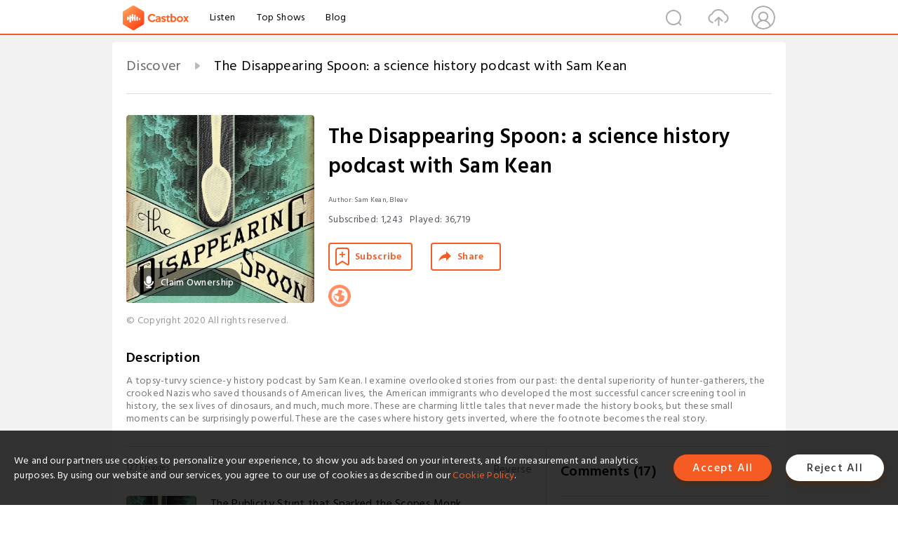

--- FILE ---
content_type: text/html; charset=utf-8
request_url: https://castbox.fm/channel/The-Disappearing-Spoon%3A-a-science-history-podcast-with-Sam-Kean-id3917697?country=us
body_size: 23677
content:
<!DOCTYPE html>
<html lang="en">
<head>
  <meta charset="utf-8">
  <title>The Disappearing Spoon: a science history podcast with Sam Kean | Listen Free on Castbox.</title>
  <link rel="canonical" href="https://castbox.fm/channel/The-Disappearing-Spoon%3A-a-science-history-podcast-with-Sam-Kean-id6497477" >
  <link rel="amphtml" href="https://castbox.fm/channel/The-Disappearing-Spoon%3A-a-science-history-podcast-with-Sam-Kean-id6497477?amp=1" >
  <link rel="dns-prefetch" href="https//s3.castbox.fm">
  <link rel="dns-prefetch" href="https//everest.castbox.fm">
  <link rel="dns-prefetch" href="https//data.castbox.fm">
  <meta http-equiv="X-UA-Compatible" content="IE=edge,chrome=1">
  <meta name="viewport" content="width=device-width, initial-scale=1, user-scalable=no" >
  
  <link rel="icon" href="https://s3.castbox.fm/app/castbox/static/images/logo_120.png" type="image/x-icon">
  <meta name="apple-mobile-web-app-title" content="Castbox">
  <meta name="apple-mobile-web-app-capable" content="yes">
  <meta name="twitter:site" content="@CastBox_FM" >
  <meta name="twitter:creator" content="@CastBox_FM">
  <meta name="twitter:domain" content="castbox.fm">
  <meta name="twitter:card" content="summary" ><meta property="og:image:width" content="600" ><meta property="og:image:height" content="600" >
  <meta property="twitter:title" content="The Disappearing Spoon: a science history podcast with Sam Kean | Listen Free on Castbox." >
  <meta property="twitter:image" content="https://is1-ssl.mzstatic.com/image/thumb/Podcasts211/v4/21/32/8c/21328cf5-4ca7-a321-0a6d-b8c224b5e63d/mza_1857157630189999803.jpg/400x400bb.jpg" >
  <meta property="twitter:description" content="A topsy-turvy science-y history podcast by Sam Kean. I examine overlooked stories from our past: the dental superiority of hunter-gatherers, the crooked..." >
  <meta property="al:ios:url" content="castbox://channel/The-Disappearing-Spoon%3A-a-science-history-podcast-with-Sam-Kean-id6497477" >
  <meta property="al:ios:app_store_id" content="1100218439" >
  <meta property="al:ios:app_name" content="Castbox" >
  <meta property="al:android:url" content="castbox://channel/The-Disappearing-Spoon%3A-a-science-history-podcast-with-Sam-Kean-id6497477" >
  <meta property="al:android:package" content="fm.castbox.audiobook.radio.podcast" >
  <meta property="al:android:app_name" content="Castbox" >
  <meta property="al:web:url" content="https://castbox.fm/channel/The-Disappearing-Spoon%3A-a-science-history-podcast-with-Sam-Kean-id6497477" >
  <meta property="fb:app_id" content="1840752496197771" >
  <meta property="og:type" content="article" >
  <meta property="og:site_name" content="Castbox" />
  <meta property="og:url" content="https://castbox.fm/channel/The-Disappearing-Spoon%3A-a-science-history-podcast-with-Sam-Kean-id6497477" >
  <meta property="og:image" content="https://is1-ssl.mzstatic.com/image/thumb/Podcasts211/v4/21/32/8c/21328cf5-4ca7-a321-0a6d-b8c224b5e63d/mza_1857157630189999803.jpg/400x400bb.jpg" >
  <meta property="og:title" content="The Disappearing Spoon: a science history podcast with Sam Kean | Listen Free on Castbox." >
  <meta property="og:description" content="A topsy-turvy science-y history podcast by Sam Kean. I examine overlooked stories from our past: the dental superiority of hunter-gatherers, the crooked..." >
  <meta property="twitter:app:id:iphone" content="1243410543">
  <meta property="twitter:app:id:googleplay" content="fm.castbox.audiobook.radio.podcast">
  <meta name="description" content="A topsy-turvy science-y history podcast by Sam Kean. I examine overlooked stories from our past: the dental superiority of hunter-gatherers, the crooked..." >
  <meta name="keywords" content="The Disappearing Spoon: a science history podcast with Sam Kean podcast, Books, Arts, History" >
  <meta name="theme-color" content="rgba(170,170,145,1)" />
  <link rel="search" type="application/opensearchdescription+xml" href="https://castbox.fm/opensearch.xml" title="Castbox">
  <script type="application/ld+json">
{"@context":"http://schema.org","@type":"BreadcrumbList","itemListElement":[{"@type":"ListItem","position":1,"item":{"@id":"https://castbox.fm/home","name":"Channels","image":"https://s3.castbox.fm/app/castbox/static/images/logo.png"}},{"@type":"ListItem","position":2,"item":{"@id":"/channel/The-Disappearing-Spoon%3A-a-science-history-podcast-with-Sam-Kean-id6497477","name":"The Disappearing Spoon: a science history podcast with Sam Kean","image":"https://is1-ssl.mzstatic.com/image/thumb/Podcasts211/v4/21/32/8c/21328cf5-4ca7-a321-0a6d-b8c224b5e63d/mza_1857157630189999803.jpg/400x400bb.jpg"}}]}
</script>
  <link href="https://fonts.googleapis.com/css?family=Hind+Siliguri:300,400,500,600" rel="stylesheet"><link rel="stylesheet" type="text/css" href="https://s3.castbox.fm/app/castbox/static/css/slick.min.css" >
  
  <link rel="manifest" id="pwaLink" href="/api/pwa/manifest.json?cid=6497477">
  
  
  <script type='text/javascript'>
    if (document.documentElement.clientWidth <= 720) {
      document.documentElement.style.fontSize = document.documentElement.clientWidth / 7.2 + 'px'
    } else {
      document.documentElement.style.fontSize = '100px'
    }
    window.onloadcallback=function(){}
  </script>
  
  <link data-chunk="global" rel="stylesheet" href="https://s3.castbox.fm/webstatic/css/vendors~global.96c36ed4.chunk.css">
<link data-chunk="global" rel="stylesheet" href="https://s3.castbox.fm/webstatic/css/global.c7478bb9.chunk.css">
<link data-chunk="castbox.main" rel="stylesheet" href="https://s3.castbox.fm/webstatic/css/castbox.main.ed6e5c24.chunk.css">
<link data-chunk="ep" rel="stylesheet" href="https://s3.castbox.fm/webstatic/css/ep.fe499db8.chunk.css">
<link data-chunk="genre" rel="stylesheet" href="https://s3.castbox.fm/webstatic/css/genre.504f9e8b.chunk.css">
<link data-chunk="home" rel="stylesheet" href="https://s3.castbox.fm/webstatic/css/home.66e90b97.chunk.css">
<link data-chunk="ch" rel="stylesheet" href="https://s3.castbox.fm/webstatic/css/ch.5b8889a4.chunk.css">
</head>
<body>
  <div id="root"><div class="castboxGlobal"><div style="width:0;height:0"><audio style="width:100%;height:100%" preload="auto"></audio></div><div class="castboxMain"><div class="mainBox"><div id="castboxHeader"><div class="castboxHeaderContainer"><div class="nav-item left navLogo"><a href="/?country=us"><img class="logoTextCover" src="https://s3.castbox.fm/webstatic/images/navLogo.c3d5a81b.png"/></a><a class="nav-item link" href="/home?country=us">Listen</a><a class="nav-item link" href="/categories/0?country=us">Top Shows</a><a class="nav-item link" href="/blog">Blog</a></div><div><div class="nav-item right topUserNav"><div class="userNav right"><div class="userNav-icon"><img class="userNav-img" src="https://s3.castbox.fm/webstatic/images/userIcon.06c408dc.png"/></div></div></div><div class="nav-item right upload"><a href="/creator/upload?country=us"><img class="img" src="https://s3.castbox.fm/webstatic/images/upload_icon.521c956a.png"/></a></div><div class="nav-item right search"><img class="img" src="https://s3.castbox.fm/webstatic/images/search_icon.3958760d.png"/></div></div></div></div><div style="padding-bottom:10px;min-height:100vh" id="childrenBox" class="childrenBox"><div class="topCon"></div><div class="topLeftCon"></div><div class="topRightCon"></div><div class="clearfix childContent" id="trackList"><div style="text-align:left" class="guru-breadcrumb"><span class="guru-breadcrumb-item"><span style="max-width:80%" class="breadcrumb-text"><a href="/home">Discover</a></span><img class="breadcrumbImage" src="[data-uri]"/></span><span class="guru-breadcrumb-item active"><span style="max-width:80%" class="breadcrumb-text">The Disappearing Spoon: a science history podcast with Sam Kean</span></span></div><div class="ch_feed"><div class="ch_feed-top clearfix"><div class="ch_feed-cover" data-ch-id="8b21beebbcf7361f2753636191d370f802e9c8d8"><div style="display:inline-block;height:100%;width:100%;overflow:hidden;border-radius:4px;background-color:#A9B8AD" class="coverImgContainer"><img style="display:inline-block;opacity:1;width:100%;height:100%" src="https://is1-ssl.mzstatic.com/image/thumb/Podcasts211/v4/21/32/8c/21328cf5-4ca7-a321-0a6d-b8c224b5e63d/mza_1857157630189999803.jpg/400x400bb.jpg" class="img" alt="The Disappearing Spoon: a science history podcast with Sam Kean" title="The Disappearing Spoon: a science history podcast with Sam Kean"/></div><div style="position:absolute;bottom:22px;left:10px"><div class="claim-modal"><div class="claim-modal-claim-btn"><i class="claim-modal-claim-btn-icon"><img src="https://s3.castbox.fm/e8/fa/80/a2defc4275855754aec42adc5d.svg"/></i><span>Claim Ownership</span></div></div></div></div><div class="ch_feed_info"><h1 title="The Disappearing Spoon: a science history podcast with Sam Kean" class="ch_feed_info_title"><div id="box-pro-ellipsis-176921676825631" class="box-ellipsis box-ellipsis-lineClamp"><style>#box-pro-ellipsis-176921676825631{-webkit-line-clamp:2;}</style><span>The Disappearing Spoon: a science history podcast with Sam Kean</span></div></h1><div class="channelInfo"><p class="author">Author<!-- -->: <!-- -->Sam Kean, Bleav</p><span class="count sub_count">Subscribed<!-- -->:<!-- --> <!-- -->1,243</span><span class="count play_count">Played<!-- -->:<!-- --> <!-- -->36,719</span></div><div class="funcBtn"><div style="display:inline-block" class=""><div class="subscribeBtn">Subscribe</div></div><span><div class="sharePageBtn">Share</div></span></div><div class="ch_feed-socials"><a rel="nofollow" target="_blank" href="https://bleav.com/shows/the-disappearing-spoon/"><img class="ch_feed-socials-item" src="https://s3.castbox.fm/webstatic/images/homelink.fb715380.png"/></a></div><div class="ch_feed-copyright">© Copyright 2020 All rights reserved.</div><p class="des-title">Description</p><div class="des-con"><div>A topsy-turvy science-y history podcast by Sam Kean. I examine overlooked stories from our past: the dental superiority of hunter-gatherers, the crooked Nazis who saved thousands of American lives, the American immigrants who developed the most successful cancer screening tool in history, the sex lives of dinosaurs, and much, much more. These are charming little tales that never made the history books, but these small moments can be surprisingly powerful. These are the cases where history gets inverted, where the footnote becomes the real story.</div></div></div></div><div><div style="display:none"></div></div></div><div class="leftContainer"><div class="main"><div class="topRow clearfix"><div class="con"><div class="trackListCon"><div class="clearfix"><div class="trackListCon_title">127<!-- --> Episodes</div><div class="right funcBtn"><span class="funcBtn-item">Reverse</span></div></div><div id="trackListCon_list" class="trackListCon_list"><div><section class="episodeRow opacityinAnimate"><div class="ep-item"><div class="ep-item-cover"><a href="/episode/The-Publicity-Stunt-that-Sparked-the-Scopes-Monkey-Trial-id6497477-id883305324"><div style="display:inline-block;height:100%;width:100%;overflow:hidden;border-radius:4px;background-color:#A9B8AD" class="coverImgContainer"><img style="display:inline-block;opacity:1;width:100%;height:100%" src="https://s3.castbox.fm/41/14/d3/8da15b19f284444cfa53a0f1618f88e0ce_scaled_v1_400.jpg" class="image" alt="The Publicity Stunt that Sparked the Scopes Monkey Trial" title="The Publicity Stunt that Sparked the Scopes Monkey Trial"/></div></a></div><div class="ep-item-con"><a href="/episode/The-Publicity-Stunt-that-Sparked-the-Scopes-Monkey-Trial-id6497477-id883305324"><p title="The Publicity Stunt that Sparked the Scopes Monkey Trial" class="ep-item-con-title"><span class="ellipsis" style="display:inline-block">The Publicity Stunt that Sparked the Scopes Monkey Trial</span></p></a><p class="ep-item-con-des"><span class="item icon date">2025-12-16</span><span class="item icon time">22:30</span><span class="item"></span></p><div class="ep-item-con-btns"><p class="btn-item like"></p><span class="btn-item add-2epl"><div class="playlists-modal"><div class="playlists-modal-target"><div class="add-2epl-btn"></div></div></div></span><span class="btn-item add-2epl more-point"><div class="playlists-modal"><div class="playlists-modal-target"><div class="add-2epl-btn epl-more-action"></div></div></div></span></div></div><div class="ep-item-ctrls"><a class="ctrlItem play" href="/episode/The-Publicity-Stunt-that-Sparked-the-Scopes-Monkey-Trial-id6497477-id883305324"></a></div></div><div class="audiobox"></div><div class="ep-item-desmodal"><div class="ep-item-desmodal-con">Exactly a century ago, teacher John Scopes was charged with the “crime” of teaching evolution. But Scopes was hardly a defiant Galileo, nobly standing up for truth. In fact, he never even taught evolution. (Really.) But despite the unseemly origins of the Monkey Trial, Scopes proved himself a genuine hero... Hosted by Simplecast, an AdsWizz company. See pcm.adswizz.com for information about our collection and use of personal data for advertising.</div></div></section><section class="episodeRow opacityinAnimate"><div class="ep-item"><div class="ep-item-cover"><a href="/episode/The-Great-Balloon-Escape-id6497477-id880945253"><div style="display:inline-block;height:100%;width:100%;overflow:hidden;border-radius:4px;background-color:#A9B8AD" class="coverImgContainer"><img style="display:inline-block;opacity:1;width:100%;height:100%" src="https://s3.castbox.fm/41/14/d3/8da15b19f284444cfa53a0f1618f88e0ce_scaled_v1_400.jpg" class="image" alt="The Great Balloon Escape" title="The Great Balloon Escape"/></div></a></div><div class="ep-item-con"><a href="/episode/The-Great-Balloon-Escape-id6497477-id880945253"><p title="The Great Balloon Escape" class="ep-item-con-title"><span class="ellipsis" style="display:inline-block">The Great Balloon Escape</span></p></a><p class="ep-item-con-des"><span class="item icon date">2025-12-09</span><span class="item icon time">21:10</span><span class="item"></span></p><div class="ep-item-con-btns"><p class="btn-item like"></p><span class="btn-item add-2epl"><div class="playlists-modal"><div class="playlists-modal-target"><div class="add-2epl-btn"></div></div></div></span><span class="btn-item add-2epl more-point"><div class="playlists-modal"><div class="playlists-modal-target"><div class="add-2epl-btn epl-more-action"></div></div></div></span></div></div><div class="ep-item-ctrls"><a class="ctrlItem play" href="/episode/The-Great-Balloon-Escape-id6497477-id880945253"></a></div></div><div class="audiobox"></div><div class="ep-item-desmodal"><div class="ep-item-desmodal-con">Astronomer Jules Janssen was desperate to escape the siege of Paris in 1870 and observe an eclipse in Africa—work that he hoped would confirm his discovery of a brand new element in the Sun, helium. So he devised a plan to escape the city in a hot-air balloon, despite promises by the German army to shoot him as a spy if he dared try... Hosted by Simplecast, an AdsWizz company. See https://pcm.adswizz.com
for information about our collection and use of personal data for
advertising.</div></div></section><section class="episodeRow opacityinAnimate"><div class="ep-item"><div class="ep-item-cover"><a href="/episode/The-Corny%2C-Cringy%2C-Very-Bad-Television-Show-that-Just-Might-Save-Your-Life-id6497477-id878696284"><div style="display:inline-block;height:100%;width:100%;overflow:hidden;border-radius:4px;background-color:#A9B8AD" class="coverImgContainer"><img style="display:inline-block;opacity:1;width:100%;height:100%" src="https://image.simplecastcdn.com/images/6215cda8-011d-4ccd-9fe8-c389912a62af/bf5880af-4831-43e4-991d-55a282384dd3/3000x3000/clean-cover-shrunk.jpg?aid=rss_feed" class="image" alt="The Corny, Cringy, Very Bad Television Show that Just Might Save Your Life" title="The Corny, Cringy, Very Bad Television Show that Just Might Save Your Life"/></div></a></div><div class="ep-item-con"><a href="/episode/The-Corny%2C-Cringy%2C-Very-Bad-Television-Show-that-Just-Might-Save-Your-Life-id6497477-id878696284"><p title="The Corny, Cringy, Very Bad Television Show that Just Might Save Your Life" class="ep-item-con-title"><span class="ellipsis" style="display:inline-block">The Corny, Cringy, Very Bad Television Show that Just Might Save Your Life</span></p></a><p class="ep-item-con-des"><span class="item icon date">2025-12-02</span><span class="item icon time">21:50</span><span class="item"></span></p><div class="ep-item-con-btns"><p class="btn-item like"></p><span class="btn-item add-2epl"><div class="playlists-modal"><div class="playlists-modal-target"><div class="add-2epl-btn"></div></div></div></span><span class="btn-item add-2epl more-point"><div class="playlists-modal"><div class="playlists-modal-target"><div class="add-2epl-btn epl-more-action"></div></div></div></span></div></div><div class="ep-item-ctrls"><a class="ctrlItem play" href="/episode/The-Corny%2C-Cringy%2C-Very-Bad-Television-Show-that-Just-Might-Save-Your-Life-id6497477-id878696284"></a></div></div><div class="audiobox"></div><div class="ep-item-desmodal"><div class="ep-item-desmodal-con">In the 1970s, paramedic units were illegal in the United States. One (very bad) television show, Emergency!, set out to change that—and saved tens of thousands of lives in the process. Hosted by Simplecast, an AdsWizz company. See pcm.adswizz.com for information about our collection and use of personal data for advertising.</div></div></section><section class="episodeRow opacityinAnimate"><div class="ep-item"><div class="ep-item-cover"><a href="/episode/Bringing-an-Extinct-Owl-Back-to-Life-id6497477-id873810346"><div style="display:inline-block;height:100%;width:100%;overflow:hidden;border-radius:4px;background-color:#A9B8AD" class="coverImgContainer"><img style="display:inline-block;opacity:1;width:100%;height:100%" src="https://image.simplecastcdn.com/images/6215cda8-011d-4ccd-9fe8-c389912a62af/9016846c-4663-44d0-a4f2-0576af59f566/3000x3000/clean-cover-shrunk.jpg?aid=rss_feed" class="image" alt="Bringing an Extinct Owl Back to Life" title="Bringing an Extinct Owl Back to Life"/></div></a></div><div class="ep-item-con"><a href="/episode/Bringing-an-Extinct-Owl-Back-to-Life-id6497477-id873810346"><p title="Bringing an Extinct Owl Back to Life" class="ep-item-con-title"><span class="ellipsis" style="display:inline-block">Bringing an Extinct Owl Back to Life</span></p></a><p class="ep-item-con-des"><span class="item icon date">2025-11-18</span><span class="item icon time">22:10</span><span class="item"></span></p><div class="ep-item-con-btns"><p class="btn-item like"></p><span class="btn-item add-2epl"><div class="playlists-modal"><div class="playlists-modal-target"><div class="add-2epl-btn"></div></div></div></span><span class="btn-item add-2epl more-point"><div class="playlists-modal"><div class="playlists-modal-target"><div class="add-2epl-btn epl-more-action"></div></div></div></span></div></div><div class="ep-item-ctrls"><a class="ctrlItem play" href="/episode/Bringing-an-Extinct-Owl-Back-to-Life-id6497477-id873810346"></a></div></div><div class="audiobox"></div><div class="ep-item-desmodal"><div class="ep-item-desmodal-con">The work of Richard Meinertzhagen helped convince biologists that the Forest Owlet of India had gone extinct. But after Meinertzhagen’s frauds were exposed, one biologist grew obsessed with finding out whether it just might be alive still. (Part 2 of 2) Hosted by Simplecast, an AdsWizz company. See pcm.adswizz.com for information about our collection and use of personal data for advertising.</div></div></section><section class="episodeRow opacityinAnimate"><div class="ep-item"><div class="ep-item-cover"><a href="/episode/Trickster%2C-Birder%2C-Soldier%2C-Spy-id6497477-id870513242"><div style="display:inline-block;height:100%;width:100%;overflow:hidden;border-radius:4px;background-color:#A9B8AD" class="coverImgContainer"><img style="display:inline-block;opacity:1;width:100%;height:100%" src="https://s3.castbox.fm/41/14/d3/8da15b19f284444cfa53a0f1618f88e0ce_scaled_v1_400.jpg" class="image" alt="Trickster, Birder, Soldier, Spy" title="Trickster, Birder, Soldier, Spy"/></div></a></div><div class="ep-item-con"><a href="/episode/Trickster%2C-Birder%2C-Soldier%2C-Spy-id6497477-id870513242"><p title="Trickster, Birder, Soldier, Spy" class="ep-item-con-title"><span class="ellipsis" style="display:inline-block">Trickster, Birder, Soldier, Spy</span></p></a><p class="ep-item-con-des"><span class="item icon date">2025-11-11</span><span class="item icon time">20:24</span><span class="item"></span></p><div class="ep-item-con-btns"><p class="btn-item like"></p><span class="btn-item add-2epl"><div class="playlists-modal"><div class="playlists-modal-target"><div class="add-2epl-btn"></div></div></div></span><span class="btn-item add-2epl more-point"><div class="playlists-modal"><div class="playlists-modal-target"><div class="add-2epl-btn epl-more-action"></div></div></div></span></div></div><div class="ep-item-ctrls"><a class="ctrlItem play" href="/episode/Trickster%2C-Birder%2C-Soldier%2C-Spy-id6497477-id870513242"></a></div></div><div class="audiobox"></div><div class="ep-item-desmodal"><div class="ep-item-desmodal-con">He was a brilliant ornithologist—and a spy so colorful that James Bond was based on him. Richard Meinertzhagen was also a liar and a thief, and perpetrated the biggest fraud in biology history. Episode below! Hosted by Simplecast, an AdsWizz company. See pcm.adswizz.com for information about our collection and use of personal data for advertising.</div></div></section><section class="episodeRow opacityinAnimate"><div class="ep-item"><div class="ep-item-cover"><a href="/episode/Why-Not-Just-Rename-the-“Hitler-Beetle”--id6497477-id864634668"><div style="display:inline-block;height:100%;width:100%;overflow:hidden;border-radius:4px;background-color:#A9B8AD" class="coverImgContainer"><img style="display:inline-block;opacity:1;width:100%;height:100%" src="https://s3.castbox.fm/41/14/d3/8da15b19f284444cfa53a0f1618f88e0ce_scaled_v1_400.jpg" class="image" alt="Why Not Just Rename the “Hitler Beetle”?" title="Why Not Just Rename the “Hitler Beetle”?"/></div></a></div><div class="ep-item-con"><a href="/episode/Why-Not-Just-Rename-the-“Hitler-Beetle”--id6497477-id864634668"><p title="Why Not Just Rename the “Hitler Beetle”?" class="ep-item-con-title"><span class="ellipsis" style="display:inline-block">Why Not Just Rename the “Hitler Beetle”?</span></p></a><p class="ep-item-con-des"><span class="item icon date">2025-11-04</span><span class="item icon time">21:03</span><span class="item"><img class="heart" src="[data-uri]"/>1</span></p><div class="ep-item-con-btns"><p class="btn-item like"></p><span class="btn-item add-2epl"><div class="playlists-modal"><div class="playlists-modal-target"><div class="add-2epl-btn"></div></div></div></span><span class="btn-item add-2epl more-point"><div class="playlists-modal"><div class="playlists-modal-target"><div class="add-2epl-btn epl-more-action"></div></div></div></span></div></div><div class="ep-item-ctrls"><a class="ctrlItem play" href="/episode/Why-Not-Just-Rename-the-“Hitler-Beetle”--id6497477-id864634668"></a></div></div><div class="audiobox"></div><div class="ep-item-desmodal"><div class="ep-item-desmodal-con">Taxonomy has a sadly ugly history of naming species after despicable people—even Adolf Hitler. Given the controversy these names generate, there have been many calls to drop them. But taxonomists have so far resisted most of these efforts, for reasons both good and bad... Hosted by Simplecast, an AdsWizz company. See pcm.adswizz.com for information about our collection and use of personal data for advertising.</div></div></section><section class="episodeRow opacityinAnimate"><div class="ep-item"><div class="ep-item-cover"><a href="/episode/John-James-Fraudubon-id6497477-id860753472"><div style="display:inline-block;height:100%;width:100%;overflow:hidden;border-radius:4px;background-color:#A9B8AD" class="coverImgContainer"><img style="display:inline-block;opacity:1;width:100%;height:100%" src="https://image.simplecastcdn.com/images/6215cda8-011d-4ccd-9fe8-c389912a62af/18a3c715-5d32-4dde-b783-b65e42dc74c5/3000x3000/clean-cover-shrunk.jpg?aid=rss_feed" class="image" alt="John James Fraudubon" title="John James Fraudubon"/></div></a></div><div class="ep-item-con"><a href="/episode/John-James-Fraudubon-id6497477-id860753472"><p title="John James Fraudubon" class="ep-item-con-title"><span class="ellipsis" style="display:inline-block">John James Fraudubon</span></p></a><p class="ep-item-con-des"><span class="item icon date">2025-10-28</span><span class="item icon time">20:42</span><span class="item"></span></p><div class="ep-item-con-btns"><p class="btn-item like"></p><span class="btn-item add-2epl"><div class="playlists-modal"><div class="playlists-modal-target"><div class="add-2epl-btn"></div></div></div></span><span class="btn-item add-2epl more-point"><div class="playlists-modal"><div class="playlists-modal-target"><div class="add-2epl-btn epl-more-action"></div></div></div></span></div></div><div class="ep-item-ctrls"><a class="ctrlItem play" href="/episode/John-James-Fraudubon-id6497477-id860753472"></a></div></div><div class="audiobox"></div><div class="ep-item-desmodal"><div class="ep-item-desmodal-con">The eagle that made John James Audubon famous, the Bird of Washington was nothing but an elaborate lie. Fawning biographers have suppressed this fact for years, but careful historical work has unraveled the Audubon legend, and shown that much of his life, and work, was built on deceit. (Part 2 of 2) Hosted by Simplecast, an AdsWizz company. See pcm.adswizz.com for information about our collection and use of personal data for advertising.</div></div></section><section class="episodeRow opacityinAnimate"><div class="ep-item"><div class="ep-item-cover"><a href="/episode/The-Bird-that-Made-John-James-Audubon-a-Legend-id6497477-id858712127"><div style="display:inline-block;height:100%;width:100%;overflow:hidden;border-radius:4px;background-color:#A9B8AD" class="coverImgContainer"><img style="display:inline-block;opacity:1;width:100%;height:100%" src="https://s3.castbox.fm/41/14/d3/8da15b19f284444cfa53a0f1618f88e0ce_scaled_v1_400.jpg" class="image" alt="The Bird that Made John James Audubon a Legend" title="The Bird that Made John James Audubon a Legend"/></div></a></div><div class="ep-item-con"><a href="/episode/The-Bird-that-Made-John-James-Audubon-a-Legend-id6497477-id858712127"><p title="The Bird that Made John James Audubon a Legend" class="ep-item-con-title"><span class="ellipsis" style="display:inline-block">The Bird that Made John James Audubon a Legend</span></p></a><p class="ep-item-con-des"><span class="item icon date">2025-10-21</span><span class="item icon time">20:09</span><span class="item"><img class="heart" src="[data-uri]"/>1</span></p><div class="ep-item-con-btns"><p class="btn-item like"></p><span class="btn-item add-2epl"><div class="playlists-modal"><div class="playlists-modal-target"><div class="add-2epl-btn"></div></div></div></span><span class="btn-item add-2epl more-point"><div class="playlists-modal"><div class="playlists-modal-target"><div class="add-2epl-btn epl-more-action"></div></div></div></span></div></div><div class="ep-item-ctrls"><a class="ctrlItem play" href="/episode/The-Bird-that-Made-John-James-Audubon-a-Legend-id6497477-id858712127"></a></div></div><div class="audiobox"></div><div class="ep-item-desmodal"><div class="ep-item-desmodal-con">After several heartbreaking setbacks, John James Audubon’s career was in ruins—until he hatched a desperate plan to win new patrons. It involved a rare American eagle, the Bird of Washington. And when the gamble paid off, it made Audubon the most famous ornithologist in history... Hosted by Simplecast, an AdsWizz company. See pcm.adswizz.com for information about our collection and use of personal data for advertising.</div></div></section><section class="episodeRow opacityinAnimate"><div class="ep-item"><div class="ep-item-cover"><a href="/episode/The-Dignity-of-the-Ig-Nobel-Prizes-id6497477-id856657854"><div style="display:inline-block;height:100%;width:100%;overflow:hidden;border-radius:4px;background-color:#A9B8AD" class="coverImgContainer"><img style="display:inline-block;opacity:1;width:100%;height:100%" src="https://s3.castbox.fm/41/14/d3/8da15b19f284444cfa53a0f1618f88e0ce_scaled_v1_400.jpg" class="image" alt="The Dignity of the Ig Nobel Prizes" title="The Dignity of the Ig Nobel Prizes"/></div></a></div><div class="ep-item-con"><a href="/episode/The-Dignity-of-the-Ig-Nobel-Prizes-id6497477-id856657854"><p title="The Dignity of the Ig Nobel Prizes" class="ep-item-con-title"><span class="ellipsis" style="display:inline-block">The Dignity of the Ig Nobel Prizes</span></p></a><p class="ep-item-con-des"><span class="item icon date">2025-10-14</span><span class="item icon time">21:20</span><span class="item"><img class="heart" src="[data-uri]"/>1</span></p><div class="ep-item-con-btns"><p class="btn-item like"></p><span class="btn-item add-2epl"><div class="playlists-modal"><div class="playlists-modal-target"><div class="add-2epl-btn"></div></div></div></span><span class="btn-item add-2epl more-point"><div class="playlists-modal"><div class="playlists-modal-target"><div class="add-2epl-btn epl-more-action"></div></div></div></span></div></div><div class="ep-item-ctrls"><a class="ctrlItem play" href="/episode/The-Dignity-of-the-Ig-Nobel-Prizes-id6497477-id856657854"></a></div></div><div class="audiobox"></div><div class="ep-item-desmodal"><div class="ep-item-desmodal-con">The Ig Nobel Prize is the bizarro cousin of the Nobel Prize—awarded for odd or unusual research “that first makes you laugh, then makes you think.” Some scientists hate them, and have refused to accept the award. But they’ve grown into a beloved institution—and one with some surprising benefits to science. Hosted by Simplecast, an AdsWizz company. See pcm.adswizz.com for information about our collection and use of personal data for advertising.</div></div></section><section class="episodeRow opacityinAnimate"><div class="ep-item"><div class="ep-item-cover"><a href="/episode/The-Nobel-Disease-id6497477-id854148746"><div style="display:inline-block;height:100%;width:100%;overflow:hidden;border-radius:4px;background-color:#A9B8AD" class="coverImgContainer"><img style="display:inline-block;opacity:1;width:100%;height:100%" src="https://image.simplecastcdn.com/images/6215cda8-011d-4ccd-9fe8-c389912a62af/95c85796-c843-4373-8ece-ee4c03750c80/3000x3000/clean-cover-shrunk.jpg?aid=rss_feed" class="image" alt="The Nobel Disease" title="The Nobel Disease"/></div></a></div><div class="ep-item-con"><a href="/episode/The-Nobel-Disease-id6497477-id854148746"><p title="The Nobel Disease" class="ep-item-con-title"><span class="ellipsis" style="display:inline-block">The Nobel Disease</span></p></a><p class="ep-item-con-des"><span class="item icon date">2025-10-06</span><span class="item icon time">21:10</span><span class="item"></span></p><div class="ep-item-con-btns"><p class="btn-item like"></p><span class="btn-item add-2epl"><div class="playlists-modal"><div class="playlists-modal-target"><div class="add-2epl-btn"></div></div></div></span><span class="btn-item add-2epl more-point"><div class="playlists-modal"><div class="playlists-modal-target"><div class="add-2epl-btn epl-more-action"></div></div></div></span></div></div><div class="ep-item-ctrls"><a class="ctrlItem play" href="/episode/The-Nobel-Disease-id6497477-id854148746"></a></div></div><div class="audiobox"></div><div class="ep-item-desmodal"><div class="ep-item-desmodal-con">Winning a Nobel Prize is a good thing—mostly. But surprisingly often, Nobel laureates go kooky and start promoting bizarre things like homeopathy, ESP, AIDS denialism, and worse. Psychologists are starting to understand why... Hosted by Simplecast, an AdsWizz company. See pcm.adswizz.com for information about our collection and use of personal data for advertising.</div></div></section><section class="episodeRow opacityinAnimate"><div class="ep-item"><div class="ep-item-cover"><a href="/episode/Dinner-with-King-Tut-audiobook-preview-id6497477-id821598606"><div style="display:inline-block;height:100%;width:100%;overflow:hidden;border-radius:4px;background-color:#A9B8AD" class="coverImgContainer"><img style="display:inline-block;opacity:1;width:100%;height:100%" src="https://image.simplecastcdn.com/images/6215cda8-011d-4ccd-9fe8-c389912a62af/a9b48557-11f2-4d36-80b2-04cd2b0cfd2c/3000x3000/clean-cover-shrunk.jpg?aid=rss_feed" class="image" alt="Dinner with King Tut audiobook preview" title="Dinner with King Tut audiobook preview"/></div></a></div><div class="ep-item-con"><a href="/episode/Dinner-with-King-Tut-audiobook-preview-id6497477-id821598606"><p title="Dinner with King Tut audiobook preview" class="ep-item-con-title"><span class="ellipsis" style="display:inline-block">Dinner with King Tut audiobook preview</span></p></a><p class="ep-item-con-des"><span class="item icon date">2025-06-24</span><span class="item icon time">29:53</span><span class="item"></span></p><div class="ep-item-con-btns"><p class="btn-item like"></p><span class="btn-item add-2epl"><div class="playlists-modal"><div class="playlists-modal-target"><div class="add-2epl-btn"></div></div></div></span><span class="btn-item add-2epl more-point"><div class="playlists-modal"><div class="playlists-modal-target"><div class="add-2epl-btn epl-more-action"></div></div></div></span></div></div><div class="ep-item-ctrls"><a class="ctrlItem play" href="/episode/Dinner-with-King-Tut-audiobook-preview-id6497477-id821598606"></a></div></div><div class="audiobox"></div><div class="ep-item-desmodal"><div class="ep-item-desmodal-con">A preview of my brand new book, Dinner with King Tut! Hosted by Simplecast, an AdsWizz company. See pcm.adswizz.com for information about our collection and use of personal data for advertising.</div></div></section><section class="episodeRow opacityinAnimate"><div class="ep-item"><div class="ep-item-cover"><a href="/episode/Why-Doctors-and-Scientists-Embraced-the-Nazis-id6497477-id812287671"><div style="display:inline-block;height:100%;width:100%;overflow:hidden;border-radius:4px;background-color:#A9B8AD" class="coverImgContainer"><img style="display:inline-block;opacity:1;width:100%;height:100%" src="https://image.simplecastcdn.com/images/6215cda8-011d-4ccd-9fe8-c389912a62af/3e27b7ba-05aa-41a3-9fe8-8673319ad2b6/3000x3000/clean-cover-shrunk.jpg?aid=rss_feed" class="image" alt="Why Doctors and Scientists Embraced the Nazis" title="Why Doctors and Scientists Embraced the Nazis"/></div></a></div><div class="ep-item-con"><a href="/episode/Why-Doctors-and-Scientists-Embraced-the-Nazis-id6497477-id812287671"><p title="Why Doctors and Scientists Embraced the Nazis" class="ep-item-con-title"><span class="ellipsis" style="display:inline-block">Why Doctors and Scientists Embraced the Nazis</span></p></a><p class="ep-item-con-des"><span class="item icon date">2025-05-27</span><span class="item icon time">23:24</span><span class="item"><img class="heart" src="[data-uri]"/>1</span></p><div class="ep-item-con-btns"><p class="btn-item like"></p><span class="btn-item add-2epl"><div class="playlists-modal"><div class="playlists-modal-target"><div class="add-2epl-btn"></div></div></div></span><span class="btn-item add-2epl more-point"><div class="playlists-modal"><div class="playlists-modal-target"><div class="add-2epl-btn epl-more-action"></div></div></div></span></div></div><div class="ep-item-ctrls"><a class="ctrlItem play" href="/episode/Why-Doctors-and-Scientists-Embraced-the-Nazis-id6497477-id812287671"></a></div></div><div class="audiobox"></div><div class="ep-item-desmodal"><div class="ep-item-desmodal-con">Nazism was a society-wide catastrophe for Germany, but some professions deserve more blame than others. In particular, there was a surprisingly large percentage of doctors and engineers among the Nazis. Sociologists and historians have now worked out why. Hosted by Simplecast, an AdsWizz company. See pcm.adswizz.com for information about our collection and use of personal data for advertising.</div></div></section><section class="episodeRow opacityinAnimate"><div class="ep-item"><div class="ep-item-cover"><a href="/episode/Hotter-than-the-Dickens-id6497477-id810176504"><div style="display:inline-block;height:100%;width:100%;overflow:hidden;border-radius:4px;background-color:#A9B8AD" class="coverImgContainer"><img style="display:inline-block;opacity:1;width:100%;height:100%" src="https://s3.castbox.fm/41/14/d3/8da15b19f284444cfa53a0f1618f88e0ce_scaled_v1_400.jpg" class="image" alt="Hotter than the Dickens" title="Hotter than the Dickens"/></div></a></div><div class="ep-item-con"><a href="/episode/Hotter-than-the-Dickens-id6497477-id810176504"><p title="Hotter than the Dickens" class="ep-item-con-title"><span class="ellipsis" style="display:inline-block">Hotter than the Dickens</span></p></a><p class="ep-item-con-des"><span class="item icon date">2025-05-20</span><span class="item icon time">20:16</span><span class="item"></span></p><div class="ep-item-con-btns"><p class="btn-item like"></p><span class="btn-item add-2epl"><div class="playlists-modal"><div class="playlists-modal-target"><div class="add-2epl-btn"></div></div></div></span><span class="btn-item add-2epl more-point"><div class="playlists-modal"><div class="playlists-modal-target"><div class="add-2epl-btn epl-more-action"></div></div></div></span></div></div><div class="ep-item-ctrls"><a class="ctrlItem play" href="/episode/Hotter-than-the-Dickens-id6497477-id810176504"></a></div></div><div class="audiobox"></div><div class="ep-item-desmodal"><div class="ep-item-desmodal-con">When Charles Dickens published Bleak House in 1852, he included a scene where one character spontaneously combusts. 🔥 🔥 🔥 Readers loved it, but one of Dickens’s good friends—a former scientist—blasted Dickens for his scientific ignorance. It ignited one of the strangest controversies in literary history. Hosted by Simplecast, an AdsWizz company. See pcm.adswizz.com for information about our collection and use of personal data for advertising.</div></div></section><section class="episodeRow opacityinAnimate"><div class="ep-item"><div class="ep-item-cover"><a href="/episode/Jake-Leg-Blues-id6497477-id807079082"><div style="display:inline-block;height:100%;width:100%;overflow:hidden;border-radius:4px;background-color:#A9B8AD" class="coverImgContainer"><img style="display:inline-block;opacity:1;width:100%;height:100%" src="https://image.simplecastcdn.com/images/6215cda8-011d-4ccd-9fe8-c389912a62af/e1b12350-0933-4a26-8d48-daefc7b1f22f/3000x3000/clean-cover-shrunk.jpg?aid=rss_feed" class="image" alt="Jake Leg Blues" title="Jake Leg Blues"/></div></a></div><div class="ep-item-con"><a href="/episode/Jake-Leg-Blues-id6497477-id807079082"><p title="Jake Leg Blues" class="ep-item-con-title"><span class="ellipsis" style="display:inline-block">Jake Leg Blues</span></p></a><p class="ep-item-con-des"><span class="item icon date">2025-05-13</span><span class="item icon time">20:20</span><span class="item"></span></p><div class="ep-item-con-btns"><p class="btn-item like"></p><span class="btn-item add-2epl"><div class="playlists-modal"><div class="playlists-modal-target"><div class="add-2epl-btn"></div></div></div></span><span class="btn-item add-2epl more-point"><div class="playlists-modal"><div class="playlists-modal-target"><div class="add-2epl-btn epl-more-action"></div></div></div></span></div></div><div class="ep-item-ctrls"><a class="ctrlItem play" href="/episode/Jake-Leg-Blues-id6497477-id807079082"></a></div></div><div class="audiobox"></div><div class="ep-item-desmodal"><div class="ep-item-desmodal-con">It was one the largest epidemics in American history: 30,000 people paralyzed over a few months in 1930. A dogged epidemiologist eventually traced the cause to adulterated bottles of an illegal liquor/medicine called “jake.” Yet the epidemic is almost completely forgotten. About the only place it survived was in blues songs... Hosted by Simplecast, an AdsWizz company. See pcm.adswizz.com for information about our collection and use of personal data for advertising.</div></div></section><section class="episodeRow opacityinAnimate"><div class="ep-item"><div class="ep-item-cover"><a href="/episode/The-Worst-of-Times%2C-the-Asbestos-Times-id6497477-id804327397"><div style="display:inline-block;height:100%;width:100%;overflow:hidden;border-radius:4px;background-color:#A9B8AD" class="coverImgContainer"><img style="display:inline-block;opacity:1;width:100%;height:100%" src="https://s3.castbox.fm/41/14/d3/8da15b19f284444cfa53a0f1618f88e0ce_scaled_v1_400.jpg" class="image" alt="The Worst of Times, the Asbestos Times" title="The Worst of Times, the Asbestos Times"/></div></a></div><div class="ep-item-con"><a href="/episode/The-Worst-of-Times%2C-the-Asbestos-Times-id6497477-id804327397"><p title="The Worst of Times, the Asbestos Times" class="ep-item-con-title"><span class="ellipsis" style="display:inline-block">The Worst of Times, the Asbestos Times</span></p></a><p class="ep-item-con-des"><span class="item icon date">2025-05-06</span><span class="item icon time">20:11</span><span class="item"></span></p><div class="ep-item-con-btns"><p class="btn-item like"></p><span class="btn-item add-2epl"><div class="playlists-modal"><div class="playlists-modal-target"><div class="add-2epl-btn"></div></div></div></span><span class="btn-item add-2epl more-point"><div class="playlists-modal"><div class="playlists-modal-target"><div class="add-2epl-btn epl-more-action"></div></div></div></span></div></div><div class="ep-item-ctrls"><a class="ctrlItem play" href="/episode/The-Worst-of-Times%2C-the-Asbestos-Times-id6497477-id804327397"></a></div></div><div class="audiobox"></div><div class="ep-item-desmodal"><div class="ep-item-desmodal-con">Asbestos was once considered a miracle substance—a wonder of the modern age, due to its role in stopping the fires that once plagued every major city. Unfortunately, it also shreds people’s lungs. Most countries were willing to live with that trade-off, until a crusading doctor named Irving Selikoff made it his life&#x27;s mission to get asbestos banned. Hosted by Simplecast, an AdsWizz company. See pcm.adswizz.com for information about our collection and use of personal data for advertising.</div></div></section><section class="episodeRow opacityinAnimate"><div class="ep-item"><div class="ep-item-cover"><a href="/episode/Human-Photosynthesis-id6497477-id801991647"><div style="display:inline-block;height:100%;width:100%;overflow:hidden;border-radius:4px;background-color:#A9B8AD" class="coverImgContainer"><img style="display:inline-block;opacity:1;width:100%;height:100%" src="https://s3.castbox.fm/41/14/d3/8da15b19f284444cfa53a0f1618f88e0ce_scaled_v1_400.jpg" class="image" alt="Human Photosynthesis" title="Human Photosynthesis"/></div></a></div><div class="ep-item-con"><a href="/episode/Human-Photosynthesis-id6497477-id801991647"><p title="Human Photosynthesis" class="ep-item-con-title"><span class="ellipsis" style="display:inline-block">Human Photosynthesis</span></p></a><p class="ep-item-con-des"><span class="item icon date">2025-04-29</span><span class="item icon time">22:43</span><span class="item"></span></p><div class="ep-item-con-btns"><p class="btn-item like"></p><span class="btn-item add-2epl"><div class="playlists-modal"><div class="playlists-modal-target"><div class="add-2epl-btn"></div></div></div></span><span class="btn-item add-2epl more-point"><div class="playlists-modal"><div class="playlists-modal-target"><div class="add-2epl-btn epl-more-action"></div></div></div></span></div></div><div class="ep-item-ctrls"><a class="ctrlItem play" href="/episode/Human-Photosynthesis-id6497477-id801991647"></a></div></div><div class="audiobox"></div><div class="ep-item-desmodal"><div class="ep-item-desmodal-con">Rickets was once a devastating disease: up to 90 percent of the children showed symptoms in some cities, including bent spines and bowed legs, and it resulted in many women dying during childbirth. The search for the cause of rickets took decades, and ended with a startling discovery—that much like plants, human beings had the ability to photosynthesize. Hosted by Simplecast, an AdsWizz company. See pcm.adswizz.com for information about our collection and use of personal data for advertising.</div></div></section><section class="episodeRow opacityinAnimate"><div class="ep-item"><div class="ep-item-cover"><a href="/episode/The-Sad-Story-of-Darwin’s-Self-Procleimed-“Stupidest”-Child-id6497477-id799950531"><div style="display:inline-block;height:100%;width:100%;overflow:hidden;border-radius:4px;background-color:#A9B8AD" class="coverImgContainer"><img style="display:inline-block;opacity:1;width:100%;height:100%" src="https://image.simplecastcdn.com/images/6215cda8-011d-4ccd-9fe8-c389912a62af/a263704b-d30d-449c-ba1d-6090ace7a5fa/3000x3000/clean-cover-shrunk.jpg?aid=rss_feed" class="image" alt="The Sad Story of Darwin’s Self-Procleimed “Stupidest” Child" title="The Sad Story of Darwin’s Self-Procleimed “Stupidest” Child"/></div></a></div><div class="ep-item-con"><a href="/episode/The-Sad-Story-of-Darwin’s-Self-Procleimed-“Stupidest”-Child-id6497477-id799950531"><p title="The Sad Story of Darwin’s Self-Procleimed “Stupidest” Child" class="ep-item-con-title"><span class="ellipsis" style="display:inline-block">The Sad Story of Darwin’s Self-Procleimed “Stupidest” Child</span></p></a><p class="ep-item-con-des"><span class="item icon date">2025-04-22</span><span class="item icon time">21:22</span><span class="item"></span></p><div class="ep-item-con-btns"><p class="btn-item like"></p><span class="btn-item add-2epl"><div class="playlists-modal"><div class="playlists-modal-target"><div class="add-2epl-btn"></div></div></div></span><span class="btn-item add-2epl more-point"><div class="playlists-modal"><div class="playlists-modal-target"><div class="add-2epl-btn epl-more-action"></div></div></div></span></div></div><div class="ep-item-ctrls"><a class="ctrlItem play" href="/episode/The-Sad-Story-of-Darwin’s-Self-Procleimed-“Stupidest”-Child-id6497477-id799950531"></a></div></div><div class="audiobox"></div><div class="ep-item-desmodal"><div class="ep-item-desmodal-con">Leonard Darwin had a lot to live up to. He was the son of the legendary Charles, and several siblings proved to be brilliant scientists as well. But Leonard never quite measured up as a mediocre military officer and two-bit politician. In his fifties, he pronounced his life a “failure.” But in his sixties, he finally found his calling—the dark pseudoscience of eugenics, a field he embraced in part to prove that he wasn’t the failure he imagined. Hosted by Simplecast, an AdsWizz company. See pcm.adswizz.com for information about our collection and use of personal data for advertising.</div></div></section><section class="episodeRow opacityinAnimate"><div class="ep-item"><div class="ep-item-cover"><a href="/episode/The-Birds-and-the-Bees-and-the-Frogs-id6497477-id798090555"><div style="display:inline-block;height:100%;width:100%;overflow:hidden;border-radius:4px;background-color:#A9B8AD" class="coverImgContainer"><img style="display:inline-block;opacity:1;width:100%;height:100%" src="https://image.simplecastcdn.com/images/6215cda8-011d-4ccd-9fe8-c389912a62af/e955e3a8-53cb-472b-87ec-c01279fa13e0/3000x3000/clean-cover-shrunk.jpg?aid=rss_feed" class="image" alt="The Birds and the Bees and the Frogs" title="The Birds and the Bees and the Frogs"/></div></a></div><div class="ep-item-con"><a href="/episode/The-Birds-and-the-Bees-and-the-Frogs-id6497477-id798090555"><p title="The Birds and the Bees and the Frogs" class="ep-item-con-title"><span class="ellipsis" style="display:inline-block">The Birds and the Bees and the Frogs</span></p></a><p class="ep-item-con-des"><span class="item icon date">2025-04-15</span><span class="item icon time">20:03</span><span class="item"></span></p><div class="ep-item-con-btns"><p class="btn-item like"></p><span class="btn-item add-2epl"><div class="playlists-modal"><div class="playlists-modal-target"><div class="add-2epl-btn"></div></div></div></span><span class="btn-item add-2epl more-point"><div class="playlists-modal"><div class="playlists-modal-target"><div class="add-2epl-btn epl-more-action"></div></div></div></span></div></div><div class="ep-item-ctrls"><a class="ctrlItem play" href="/episode/The-Birds-and-the-Bees-and-the-Frogs-id6497477-id798090555"></a></div></div><div class="audiobox"></div><div class="ep-item-desmodal"><div class="ep-item-desmodal-con">A young woman in the mid-1900s couldn’t take an at-home pregnancy test. Instead, she sent a vial of urine to a clinic, where a technician would, of all things, inject it into a frog, and hormones in the urine would cause the frog to lay eggs. This frog-based test was far faster, easier, and cleaner than any pregnancy test before, and it shifted power for family planning from doctors to women themselves. Hosted by Simplecast, an AdsWizz company. See pcm.adswizz.com for information about our collection and use of personal data for advertising.</div></div></section><section class="episodeRow opacityinAnimate"><div class="ep-item"><div class="ep-item-cover"><a href="/episode/The-Would-Be-Saint&#x27;s-Battle-over-Down-Syndrome-id6497477-id796059405"><div style="display:inline-block;height:100%;width:100%;overflow:hidden;border-radius:4px;background-color:#A9B8AD" class="coverImgContainer"><img style="display:inline-block;opacity:1;width:100%;height:100%" src="https://image.simplecastcdn.com/images/6215cda8-011d-4ccd-9fe8-c389912a62af/ea961a82-37d0-47f7-97f2-9e818a76ed93/3000x3000/clean-cover-shrunk.jpg?aid=rss_feed" class="image" alt="The Would-Be Saint&#x27;s Battle over Down Syndrome" title="The Would-Be Saint&#x27;s Battle over Down Syndrome"/></div></a></div><div class="ep-item-con"><a href="/episode/The-Would-Be-Saint&#x27;s-Battle-over-Down-Syndrome-id6497477-id796059405"><p title="The Would-Be Saint&#x27;s Battle over Down Syndrome" class="ep-item-con-title"><span class="ellipsis" style="display:inline-block">The Would-Be Saint&#x27;s Battle over Down Syndrome</span></p></a><p class="ep-item-con-des"><span class="item icon date">2025-04-08</span><span class="item icon time">21:04</span><span class="item"></span></p><div class="ep-item-con-btns"><p class="btn-item like"></p><span class="btn-item add-2epl"><div class="playlists-modal"><div class="playlists-modal-target"><div class="add-2epl-btn"></div></div></div></span><span class="btn-item add-2epl more-point"><div class="playlists-modal"><div class="playlists-modal-target"><div class="add-2epl-btn epl-more-action"></div></div></div></span></div></div><div class="ep-item-ctrls"><a class="ctrlItem play" href="/episode/The-Would-Be-Saint&#x27;s-Battle-over-Down-Syndrome-id6497477-id796059405"></a></div></div><div class="audiobox"></div><div class="ep-item-desmodal"><div class="ep-item-desmodal-con">After scientists had a handle on how many chromosomes humans have, other researchers began exploring whether certain ailments might be caused by chromosomal abnormalities. To this end, a French cardiologist discovered that Down syndrome was caused by the presence of an extra chromosome in humans. But a colleague stole credit for her work, and the battle over their legacies continues to this day, in part because the colleague is on track to become a certified Catholic saint. Hosted by Simplecast, an AdsWizz company. See pcm.adswizz.com for information about our collection and use of personal data for advertising.</div></div></section><section class="episodeRow opacityinAnimate"><div class="ep-item"><div class="ep-item-cover"><a href="/episode/The-Battle-over-Human-Chromosomes-id6497477-id793676533"><div style="display:inline-block;height:100%;width:100%;overflow:hidden;border-radius:4px;background-color:#A9B8AD" class="coverImgContainer"><img style="display:inline-block;opacity:1;width:100%;height:100%" src="https://s3.castbox.fm/41/14/d3/8da15b19f284444cfa53a0f1618f88e0ce_scaled_v1_400.jpg" class="image" alt="The Battle over Human Chromosomes" title="The Battle over Human Chromosomes"/></div></a></div><div class="ep-item-con"><a href="/episode/The-Battle-over-Human-Chromosomes-id6497477-id793676533"><p title="The Battle over Human Chromosomes" class="ep-item-con-title"><span class="ellipsis" style="display:inline-block">The Battle over Human Chromosomes</span></p></a><p class="ep-item-con-des"><span class="item icon date">2025-04-01</span><span class="item icon time">21:37</span><span class="item"></span></p><div class="ep-item-con-btns"><p class="btn-item like"></p><span class="btn-item add-2epl"><div class="playlists-modal"><div class="playlists-modal-target"><div class="add-2epl-btn"></div></div></div></span><span class="btn-item add-2epl more-point"><div class="playlists-modal"><div class="playlists-modal-target"><div class="add-2epl-btn epl-more-action"></div></div></div></span></div></div><div class="ep-item-ctrls"><a class="ctrlItem play" href="/episode/The-Battle-over-Human-Chromosomes-id6497477-id793676533"></a></div></div><div class="audiobox"></div><div class="ep-item-desmodal"><div class="ep-item-desmodal-con">It seems like a simple question: how many chromosomes do human beings have? But getting an accurate count proved surprisingly hard for much of last century. In fact, virtually every textbook once cited an incorrect number, until in 1956, a fiery Indonesian scientist finally determined the true count—and had to battle his boss over who would receive credit for this legacy-making discovery. Hosted by Simplecast, an AdsWizz company. See pcm.adswizz.com for information about our collection and use of personal data for advertising.</div></div></section><div style="text-align:center" id="LoadInline"><img style="width:.84rem;max-width:64px;height:.84rem;max-height:64px" src="[data-uri]" alt="loading"/></div></div></div></div><div><a class="A_link" href="/channel/The-Disappearing-Spoon%3A-a-science-history-podcast-with-Sam-Kean-id3917697?skip=0&amp;limit=137">See More</a></div></div></div></div></div><div class="rightContainer"><div class="rightContainer-item"><div id="comments" class="commentList"><div class="commentList-title"><span>Comments<!-- --> <!-- -->(17)</span></div><div class="addComment clearfix"><form class="addCommentForm"><div class="commentInputBox"><input type="text" value="" class="commentInputBox-input" placeholder="Sign in to Comment"/><input type="submit" style="display:none"/></div><div class="userCover"><div style="display:inline-block;height:100%;width:100%;overflow:hidden;border-radius:4px;background-color:#A9B8AD" class="coverImgContainer"><img style="display:inline-block;opacity:1;width:100%;height:100%" src="[data-uri]" class="userCover-img"/></div></div></form></div><div class="commentList-box"><div style="overflow-y:scroll" class="commentListCon"><div><div class="commentItem opacityinAnimate"><div class="commentItemBox clearfix"><div class="left commentItemCover"><div style="height:24px" class="lazyload-placeholder"></div></div><h3 data-user="eb4ff11fceef4cf4bf9c6fa98b14ac05" class="commentItemTitle"><div class="username ellipsis">According Banking</div></h3><p data-id="68c0c06ba37cd554d662d918" class="commentItemDes">good morning</p><div class="commentItemCtrl clearfix"><div class="left commentItemDate">Sep 10th</div><div><div class="commentItemReply right">Reply<!-- --> </div></div></div></div><div class="replyInput"></div></div><div class="commentItem opacityinAnimate"><div class="commentItemBox clearfix"><div class="left commentItemCover"><div style="height:24px" class="lazyload-placeholder"></div></div><h3 data-user="831b265ad5164032aa70f152d77445a9" class="commentItemTitle"><div class="username ellipsis">Happy⚛️Heretic</div></h3><p data-id="629229ac6396883fa830487d" class="commentItemDes">can't wait for the next season of new episodes!❤️</p><div class="commentItemCtrl clearfix"><div class="left commentItemDate">May 28th</div><div><div class="commentItemReply right">Reply<!-- --> </div></div></div></div><div class="replyInput"></div></div><div class="commentItem opacityinAnimate"><div class="commentItemBox clearfix"><div class="left commentItemCover"><div style="height:24px" class="lazyload-placeholder"></div></div><h3 data-user="831b265ad5164032aa70f152d77445a9" class="commentItemTitle"><div class="username ellipsis">Happy⚛️Heretic</div></h3><p data-id="62033f625da9ed55f49a0a76" class="commentItemDes">Really interesting podcast & topics!</p><div class="commentItemCtrl clearfix"><div class="left commentItemDate">Feb 9th</div><div><div class="commentItemReply right">Reply<!-- --> </div></div></div></div><div class="replyInput"></div></div><div class="commentItem opacityinAnimate"><div class="commentItemBox clearfix"><div class="left commentItemCover"><div style="height:24px" class="lazyload-placeholder"></div></div><h3 data-user="af2177e5814249fa94716da419918989" class="commentItemTitle"><div class="username ellipsis">sroy91</div></h3><p data-id="5fe8630de694aa6ff8e6dfa5" class="commentItemDes">can anyone recommend other podcasts like this about the story behind scientific discoveries?</p><div class="commentItemCtrl clearfix"><div class="left commentItemDate">Dec 27th</div><div><div class="commentItemReply right">Reply<!-- --> <!-- -->(12)</div></div></div></div><div class="replyInput"></div></div><div class="commentItem opacityinAnimate"><div class="commentItemBox clearfix"><div class="left commentItemCover"><div style="height:24px" class="lazyload-placeholder"></div></div><h3 data-user="3727b8df2bab43bdb4f0c70548d2bc70" class="commentItemTitle"><div class="username ellipsis">Authentictalks 2.0</div></h3><p data-id="5ebf787dec8d83d9485feda3" class="commentItemDes">💕</p><div class="commentItemCtrl clearfix"><div class="left commentItemDate">May 16th</div><div><div class="commentItemReply right">Reply<!-- --> </div></div></div></div><div class="replyInput"></div></div></div></div></div></div></div><div class="rightContainer-item adBanner fadeInUp animated"><div style="display:none"></div></div><div class="footer-wrapper "><div class="rightContainer-item downloadPlay"><div class="downloadPlay-title-empty"></div><div class="downloadPlay-item clearfix google"><div class="link"><a target="_black" href="https://play.google.com/store/apps/details?id=fm.castbox.audiobook.radio.podcast&amp;referrer=utm_source%3Dcastbox_web%26utm_medium%3Dlink%26utm_campaign%3Dweb_right_bar%26utm_content%3D"><img style="width:100%" class="store" src="https://s3.castbox.fm/fa/00/5a/19fd024f1fa0d92ce80cd72cfe.png" alt="Google Play" title="Google Play"/></a></div><div class="text">Download from Google Play</div></div><div class="downloadPlay-item clearfix google"><div class="link"><a target="_black" href="https://itunes.apple.com/app/castbox-radio/id1243410543?pt=118301901&amp;mt=8&amp;ct=web_right_bar"><img style="width:100%" class="store" src="https://s3.castbox.fm/8a/81/60/605a1c40698998c6ff2ba624ea.png" alt="Castbox" title="App Store"/></a></div><div class="text">Download from App Store</div></div></div><div class="rightFooter rightContainer-item clearfix"><ul class="footerLinks"><li class="footerLinks-item"><a href="https://helpcenter.castbox.fm/portal/kb">FAQs</a></li></ul><div class="footerCounrtySel"><div><div class="footer_select_country"><img class="countryCover" src="/app/castbox/static/images/flags/us.svg" alt="us"/><span class="countryName">United States</span></div></div></div></div></div></div></div></div><div class="mainBoxFooter"></div></div></div><div class="Toastify"></div></div></div>
  <script>
    window.__INITIAL_STATE__ = "%7B%22castbox%22%3A%7B%22listIsEnd%22%3A-1%2C%22navIsShow%22%3Afalse%2C%22summary%22%3A%5B%5D%2C%22genreInfo%22%3A%5B%5D%2C%22publisherList%22%3A%7B%22list%22%3A%5B%5D%2C%22category%22%3A%7B%7D%7D%2C%22hasMorePublisher%22%3Atrue%2C%22genreList%22%3A%7B%22list%22%3A%5B%5D%2C%22category%22%3A%7B%7D%7D%2C%22hasMoreGenre%22%3Atrue%2C%22episodeList%22%3A%7B%22list%22%3A%5B%5D%2C%22hasMore%22%3Atrue%2C%22loading%22%3Afalse%2C%22category%22%3A%7B%7D%7D%2C%22trendList%22%3A%7B%22list%22%3A%5B%5D%2C%22loading%22%3Afalse%2C%22hasMore%22%3Afalse%7D%2C%22netList%22%3A%5B%5D%2C%22search%22%3A%7B%22isFetch%22%3Afalse%2C%22fetchOver%22%3Afalse%2C%22list%22%3A%5B%5D%7D%2C%22hasMoreSearch%22%3Afalse%2C%22searchType%22%3A%22Channel%22%2C%22topPodcasts%22%3A%5B%5D%2C%22features%22%3A%5B%5D%2C%22recommendations%22%3A%5B%5D%2C%22keywords%22%3A%5B%5D%2C%22religions%22%3A%5B%5D%2C%22searchHistory%22%3A%5B%5D%2C%22showFooterLink%22%3Afalse%2C%22themeColor%22%3A%22rgba(170%2C170%2C145%2C1)%22%7D%2C%22ch%22%3A%7B%22chInfo%22%3A%7B%22episode_count%22%3A127%2C%22x_play_base%22%3A0%2C%22stat_cover_ext_color%22%3Atrue%2C%22keywords%22%3A%5B%22Books%22%2C%22Arts%22%2C%22History%22%5D%2C%22cover_ext_color%22%3A%22-5592431%22%2C%22mongo_id%22%3A%2267c6953187917a2f43af3732%22%2C%22show_id%22%3A%225e92cf47884391fcd8b92d22%22%2C%22copyright%22%3A%22Copyright%202020%20All%20rights%20reserved.%22%2C%22author%22%3A%22Sam%20Kean%2C%20Bleav%22%2C%22is_key_channel%22%3Atrue%2C%22audiobook_categories%22%3A%5B%5D%2C%22comment_count%22%3A1%2C%22website%22%3A%22https%3A%2F%2Fbleav.com%2Fshows%2Fthe-disappearing-spoon%2F%22%2C%22rss_url%22%3A%22https%3A%2F%2Ffeeds.simplecast.com%2FuQGGGNNI%22%2C%22description%22%3A%22A%20topsy-turvy%20science-y%20history%20podcast%20by%20Sam%20Kean.%20I%20examine%20overlooked%20stories%20from%20our%20past%3A%20the%20dental%20superiority%20of%20hunter-gatherers%2C%20the%20crooked%20Nazis%20who%20saved%20thousands%20of%20American%20lives%2C%20the%20American%20immigrants%20who%20developed%20the%20most%20successful%20cancer%20screening%20tool%20in%20history%2C%20the%20sex%20lives%20of%20dinosaurs%2C%20and%20much%2C%20much%20more.%20These%20are%20charming%20little%20tales%20that%20never%20made%20the%20history%20books%2C%20but%20these%20small%20moments%20can%20be%20surprisingly%20powerful.%20These%20are%20the%20cases%20where%20history%20gets%20inverted%2C%20where%20the%20footnote%20becomes%20the%20real%20story.%22%2C%22tags%22%3A%5B%22from-itunes%22%5D%2C%22editable%22%3Atrue%2C%22play_count%22%3A36719%2C%22link%22%3A%22https%3A%2F%2Fbleav.com%2Fshows%2Fthe-disappearing-spoon%2F%22%2C%22categories%22%3A%5B10021%2C10022%2C10058%2C10001%2C10014%5D%2C%22x_subs_base%22%3A0%2C%22small_cover_url%22%3A%22https%3A%2F%2Fis1-ssl.mzstatic.com%2Fimage%2Fthumb%2FPodcasts211%2Fv4%2F21%2F32%2F8c%2F21328cf5-4ca7-a321-0a6d-b8c224b5e63d%2Fmza_1857157630189999803.jpg%2F200x200bb.jpg%22%2C%22big_cover_url%22%3A%22https%3A%2F%2Fis1-ssl.mzstatic.com%2Fimage%2Fthumb%2FPodcasts211%2Fv4%2F21%2F32%2F8c%2F21328cf5-4ca7-a321-0a6d-b8c224b5e63d%2Fmza_1857157630189999803.jpg%2F600x600bb.jpg%22%2C%22language%22%3A%22en%22%2C%22cid%22%3A6497477%2C%22latest_eid%22%3A883305324%2C%22release_date%22%3A%222025-12-16T17%3A15%3A00Z%22%2C%22title%22%3A%22The%20Disappearing%20Spoon%3A%20a%20science%20history%20podcast%20with%20Sam%20Kean%22%2C%22uri%22%3A%22%2Fch%2F6497477%22%2C%22https_cover_url%22%3A%22https%3A%2F%2Fis1-ssl.mzstatic.com%2Fimage%2Fthumb%2FPodcasts211%2Fv4%2F21%2F32%2F8c%2F21328cf5-4ca7-a321-0a6d-b8c224b5e63d%2Fmza_1857157630189999803.jpg%2F400x400bb.jpg%22%2C%22channel_type%22%3A%22private%22%2C%22channel_id%22%3A%228b21beebbcf7361f2753636191d370f802e9c8d8%22%2C%22sub_count%22%3A1243%2C%22internal_product_id%22%3A%22cb.ch.6497477%22%2C%22social%22%3A%7B%22website%22%3A%22https%3A%2F%2Fbleav.com%2Fshows%2Fthe-disappearing-spoon%2F%22%7D%2C%22cover_web%22%3A%22https%3A%2F%2Fis1-ssl.mzstatic.com%2Fimage%2Fthumb%2FPodcasts211%2Fv4%2F21%2F32%2F8c%2F21328cf5-4ca7-a321-0a6d-b8c224b5e63d%2Fmza_1857157630189999803.jpg%2F400x400bb.jpg%22%7D%2C%22overview%22%3A%7B%22latest_eid%22%3A883305324%2C%22sort_by%22%3A%22default%22%2C%22sort_order%22%3A0%2C%22cid%22%3A6497477%2C%22eids%22%3A%5B883305324%2C880945253%2C878696284%2C873810346%2C870513242%2C864634668%2C860753472%2C858712127%2C856657854%2C854148746%2C821598606%2C812287671%2C810176504%2C807079082%2C804327397%2C801991647%2C799950531%2C798090555%2C796059405%2C793676533%2C791501701%2C784720343%2C784720342%2C784720341%2C784720340%2C784720339%2C784720338%2C784720337%2C784720336%2C784720335%2C784720334%2C784720333%2C784720332%2C784720331%2C784720330%2C784720329%2C784720328%2C784720327%2C784720326%2C784720325%2C784720324%2C784720323%2C784720322%2C784720321%2C784720320%2C784720319%2C784720318%2C784720317%2C784720316%2C784720315%2C784720314%2C784720313%2C784720312%2C784720311%2C784720310%2C784720309%2C784720308%2C784720307%2C784720306%2C784720305%2C784720304%2C784720303%2C784720302%2C784720301%2C784720300%2C784720299%2C784720298%2C784720297%2C784720296%2C784720295%2C784720294%2C784720293%2C784720292%2C784720291%2C784720290%2C784720289%2C784720288%2C784720287%2C784720286%2C784720285%2C784720284%2C784720283%2C784720282%2C784720281%2C784720280%2C784720279%2C784720278%2C784720277%2C784720276%2C784720275%2C784720274%2C784720273%2C784720272%2C784720271%2C784720270%2C784720269%2C784720268%2C784720267%2C784720266%2C784720265%2C784720264%2C784720263%2C784720262%2C784720261%2C784720260%2C784720258%2C784720256%2C784720255%2C784720254%2C784720253%2C784720252%2C784720251%2C784720250%2C784720249%2C784720248%2C784720247%2C784720246%2C784720245%2C784720244%2C784720243%2C784720242%2C784720241%2C784720240%2C784720239%2C784720238%2C784720237%2C784720236%5D%7D%2C%22eps%22%3A%5B%7B%22website%22%3A%22https%3A%2F%2Fbleav.com%2Fshows%2Fthe-disappearing-spoon%2F%3Fpost_type%3Dgp_podcast_episode%26p%3D143%22%2C%22cid%22%3A6497477%2C%22description%22%3A%22Exactly%20a%20century%20ago%2C%20teacher%20John%20Scopes%20was%20charged%20with%20the%20%E2%80%9Ccrime%E2%80%9D%20of%20teaching%20evolution.%20But%20Scopes%20was%20hardly%20a%20defiant%20Galileo%2C%20nobly%20standing%20up%20for%20truth.%20In%20fact%2C%20he%20never%20even%20taught%20evolution.%20(Really.)%20But%20despite%20the%20unseemly%20origins%20of%20the%20Monkey%20Trial%2C%20Scopes%20proved%20himself%20a%20genuine%20hero...%20Hosted%20by%20Simplecast%2C%20an%20AdsWizz%20company.%20See%20pcm.adswizz.com%20for%20information%20about%20our%20collection%20and%20use%20of%20personal%20data%20for%20advertising.%22%2C%22ep_desc_url%22%3A%22https%3A%2F%2Fcastbox.fm%2Fapp%2Fdes%2Fep%3Feid%3D883305324%22%2C%22internal_product_id%22%3A%22cb.ep.883305324%22%2C%22private%22%3Afalse%2C%22episode_id%22%3A%228b21beebbcf7361f2753636191d370f802e9c8d8-4d999fd1c5fe4f1c0fbc6d2a8ab61758afc1532e%22%2C%22play_count%22%3A56%2C%22like_count%22%3A0%2C%22video%22%3A0%2C%22cover_url%22%3A%22https%3A%2F%2Fs3.castbox.fm%2F41%2F14%2Fd3%2F8da15b19f284444cfa53a0f1618f88e0ce_scaled_v1_400.jpg%22%2C%22duration%22%3A1350000%2C%22download_count%22%3A30%2C%22size%22%3A21210375%2C%22small_cover_url%22%3A%22https%3A%2F%2Fs3.castbox.fm%2F41%2F14%2Fd3%2F8da15b19f284444cfa53a0f1618f88e0ce_scaled_v1_200.jpg%22%2C%22big_cover_url%22%3A%22https%3A%2F%2Fs3.castbox.fm%2F41%2F14%2Fd3%2F8da15b19f284444cfa53a0f1618f88e0ce_scaled_v1_600.jpg%22%2C%22author%22%3A%22Sam%20Kean%22%2C%22url%22%3A%22https%3A%2F%2Fpscrb.fm%2Frss%2Fp%2Fmgln.ai%2Fe%2F1385%2Finjector.simplecastaudio.com%2F18426979-cd87-4692-9cdc-098a6e900fb8%2Fepisodes%2F4e1b70ef-d736-4e65-9288-ac106ac294be%2Faudio%2F128%2Fdefault.mp3%3Faid%3Drss_feed%26awCollectionId%3D18426979-cd87-4692-9cdc-098a6e900fb8%26awEpisodeId%3D4e1b70ef-d736-4e65-9288-ac106ac294be%26feed%3DuQGGGNNI%22%2C%22release_date%22%3A%222025-12-16T17%3A15%3A00Z%22%2C%22title%22%3A%22The%20Publicity%20Stunt%20that%20Sparked%20the%20Scopes%20Monkey%20Trial%22%2C%22channel_id%22%3A%228b21beebbcf7361f2753636191d370f802e9c8d8%22%2C%22comment_count%22%3A0%2C%22eid%22%3A883305324%2C%22urls%22%3A%5B%22https%3A%2F%2Fpscrb.fm%2Frss%2Fp%2Fmgln.ai%2Fe%2F1385%2Finjector.simplecastaudio.com%2F18426979-cd87-4692-9cdc-098a6e900fb8%2Fepisodes%2F4e1b70ef-d736-4e65-9288-ac106ac294be%2Faudio%2F128%2Fdefault.mp3%3Faid%3Drss_feed%26awCollectionId%3D18426979-cd87-4692-9cdc-098a6e900fb8%26awEpisodeId%3D4e1b70ef-d736-4e65-9288-ac106ac294be%26feed%3DuQGGGNNI%22%5D%7D%2C%7B%22website%22%3A%22https%3A%2F%2Fbleav.com%2Fshows%2Fthe-disappearing-spoon%2F%3Fpost_type%3Dgp_podcast_episode%26p%3D142%22%2C%22cid%22%3A6497477%2C%22description%22%3A%22Astronomer%20Jules%20Janssen%20was%20desperate%20to%20escape%20the%20siege%20of%20Paris%20in%201870%20and%20observe%20an%20eclipse%20in%20Africa%E2%80%94work%20that%20he%20hoped%20would%20confirm%20his%20discovery%20of%20a%20brand%20new%20element%20in%20the%20Sun%2C%20helium.%20So%20he%20devised%20a%20plan%20to%20escape%20the%20city%20in%20a%20hot-air%20balloon%2C%20despite%20promises%20by%20the%20German%20army%20to%20shoot%20him%20as%20a%20spy%20if%20he%20dared%20try...%20Hosted%20by%20Simplecast%2C%20an%20AdsWizz%20company.%20See%20https%3A%2F%2Fpcm.adswizz.com%5Cnfor%20information%20about%20our%20collection%20and%20use%20of%20personal%20data%20for%5Cnadvertising.%22%2C%22ep_desc_url%22%3A%22https%3A%2F%2Fcastbox.fm%2Fapp%2Fdes%2Fep%3Feid%3D880945253%22%2C%22internal_product_id%22%3A%22cb.ep.880945253%22%2C%22private%22%3Afalse%2C%22episode_id%22%3A%228b21beebbcf7361f2753636191d370f802e9c8d8-05e8c3149d709615f3e906ae78abd0efc4b28e3c%22%2C%22play_count%22%3A86%2C%22like_count%22%3A0%2C%22video%22%3A0%2C%22cover_url%22%3A%22https%3A%2F%2Fs3.castbox.fm%2F41%2F14%2Fd3%2F8da15b19f284444cfa53a0f1618f88e0ce_scaled_v1_400.jpg%22%2C%22duration%22%3A1270000%2C%22download_count%22%3A29%2C%22size%22%3A20318858%2C%22small_cover_url%22%3A%22https%3A%2F%2Fs3.castbox.fm%2F41%2F14%2Fd3%2F8da15b19f284444cfa53a0f1618f88e0ce_scaled_v1_200.jpg%22%2C%22big_cover_url%22%3A%22https%3A%2F%2Fs3.castbox.fm%2F41%2F14%2Fd3%2F8da15b19f284444cfa53a0f1618f88e0ce_scaled_v1_600.jpg%22%2C%22author%22%3A%22Sam%20Kean%22%2C%22url%22%3A%22https%3A%2F%2Fpscrb.fm%2Frss%2Fp%2Fmgln.ai%2Fe%2F1385%2Finjector.simplecastaudio.com%2F18426979-cd87-4692-9cdc-098a6e900fb8%2Fepisodes%2Fbc3e71e9-7c06-48ea-b67a-f1be9f44bdf2%2Faudio%2F128%2Fdefault.mp3%3Faid%3Drss_feed%26awCollectionId%3D18426979-cd87-4692-9cdc-098a6e900fb8%26awEpisodeId%3Dbc3e71e9-7c06-48ea-b67a-f1be9f44bdf2%26feed%3DuQGGGNNI%22%2C%22release_date%22%3A%222025-12-09T14%3A41%3A00Z%22%2C%22title%22%3A%22The%20Great%20Balloon%20Escape%22%2C%22channel_id%22%3A%228b21beebbcf7361f2753636191d370f802e9c8d8%22%2C%22comment_count%22%3A0%2C%22eid%22%3A880945253%2C%22urls%22%3A%5B%22https%3A%2F%2Fpscrb.fm%2Frss%2Fp%2Fmgln.ai%2Fe%2F1385%2Finjector.simplecastaudio.com%2F18426979-cd87-4692-9cdc-098a6e900fb8%2Fepisodes%2Fbc3e71e9-7c06-48ea-b67a-f1be9f44bdf2%2Faudio%2F128%2Fdefault.mp3%3Faid%3Drss_feed%26awCollectionId%3D18426979-cd87-4692-9cdc-098a6e900fb8%26awEpisodeId%3Dbc3e71e9-7c06-48ea-b67a-f1be9f44bdf2%26feed%3DuQGGGNNI%22%5D%7D%2C%7B%22website%22%3A%22https%3A%2F%2Fbleav.com%2Fshows%2Fthe-disappearing-spoon%2F%3Fpost_type%3Dgp_podcast_episode%26p%3D141%22%2C%22cid%22%3A6497477%2C%22description%22%3A%22In%20the%201970s%2C%20paramedic%20units%20were%20illegal%20in%20the%20United%20States.%20One%20(very%20bad)%20television%20show%2C%20Emergency!%2C%20set%20out%20to%20change%20that%E2%80%94and%20saved%20tens%20of%20thousands%20of%20lives%20in%20the%20process.%20Hosted%20by%20Simplecast%2C%20an%20AdsWizz%20company.%20See%20pcm.adswizz.com%20for%20information%20about%20our%20collection%20and%20use%20of%20personal%20data%20for%20advertising.%22%2C%22ep_desc_url%22%3A%22https%3A%2F%2Fcastbox.fm%2Fapp%2Fdes%2Fep%3Feid%3D878696284%22%2C%22internal_product_id%22%3A%22cb.ep.878696284%22%2C%22private%22%3Afalse%2C%22episode_id%22%3A%228b21beebbcf7361f2753636191d370f802e9c8d8-908b4a537007f58510016d8a44935b2255f6172c%22%2C%22play_count%22%3A84%2C%22like_count%22%3A0%2C%22video%22%3A0%2C%22cover_url%22%3A%22https%3A%2F%2Fimage.simplecastcdn.com%2Fimages%2F6215cda8-011d-4ccd-9fe8-c389912a62af%2Fbf5880af-4831-43e4-991d-55a282384dd3%2F3000x3000%2Fclean-cover-shrunk.jpg%3Faid%3Drss_feed%22%2C%22duration%22%3A1310000%2C%22download_count%22%3A34%2C%22size%22%3A21364693%2C%22small_cover_url%22%3A%22https%3A%2F%2Fimage.simplecastcdn.com%2Fimages%2F6215cda8-011d-4ccd-9fe8-c389912a62af%2Fbf5880af-4831-43e4-991d-55a282384dd3%2F3000x3000%2Fclean-cover-shrunk.jpg%3Faid%3Drss_feed%22%2C%22big_cover_url%22%3A%22https%3A%2F%2Fimage.simplecastcdn.com%2Fimages%2F6215cda8-011d-4ccd-9fe8-c389912a62af%2Fbf5880af-4831-43e4-991d-55a282384dd3%2F3000x3000%2Fclean-cover-shrunk.jpg%3Faid%3Drss_feed%22%2C%22author%22%3A%22Sam%20Kean%22%2C%22url%22%3A%22https%3A%2F%2Fpscrb.fm%2Frss%2Fp%2Fmgln.ai%2Fe%2F1385%2Finjector.simplecastaudio.com%2F18426979-cd87-4692-9cdc-098a6e900fb8%2Fepisodes%2F00479466-feeb-4aee-8fd1-ef75dae3fc16%2Faudio%2F128%2Fdefault.mp3%3Faid%3Drss_feed%26awCollectionId%3D18426979-cd87-4692-9cdc-098a6e900fb8%26awEpisodeId%3D00479466-feeb-4aee-8fd1-ef75dae3fc16%26feed%3DuQGGGNNI%22%2C%22release_date%22%3A%222025-12-02T15%3A11%3A00Z%22%2C%22title%22%3A%22The%20Corny%2C%20Cringy%2C%20Very%20Bad%20Television%20Show%20that%20Just%20Might%20Save%20Your%20Life%22%2C%22channel_id%22%3A%228b21beebbcf7361f2753636191d370f802e9c8d8%22%2C%22comment_count%22%3A0%2C%22eid%22%3A878696284%2C%22urls%22%3A%5B%22https%3A%2F%2Fpscrb.fm%2Frss%2Fp%2Fmgln.ai%2Fe%2F1385%2Finjector.simplecastaudio.com%2F18426979-cd87-4692-9cdc-098a6e900fb8%2Fepisodes%2F00479466-feeb-4aee-8fd1-ef75dae3fc16%2Faudio%2F128%2Fdefault.mp3%3Faid%3Drss_feed%26awCollectionId%3D18426979-cd87-4692-9cdc-098a6e900fb8%26awEpisodeId%3D00479466-feeb-4aee-8fd1-ef75dae3fc16%26feed%3DuQGGGNNI%22%5D%7D%2C%7B%22website%22%3A%22https%3A%2F%2Fbleav.com%2Fshows%2Fthe-disappearing-spoon%2F%3Fpost_type%3Dgp_podcast_episode%26p%3D139%22%2C%22podcast_transcript_summary%22%3A%22https%3A%2F%2Fs3.castbox.fm%2F8b%2F21%2Fbe%2F8b21beebbcf7361f2753636191d370f802e9c8d8-873810346-summary.json%22%2C%22cid%22%3A6497477%2C%22description%22%3A%22The%20work%20of%20Richard%20Meinertzhagen%20helped%20convince%20biologists%20that%20the%20Forest%20Owlet%20of%20India%20had%20gone%20extinct.%20But%20after%20Meinertzhagen%E2%80%99s%20frauds%20were%20exposed%2C%20one%20biologist%20grew%20obsessed%20with%20finding%20out%20whether%20it%20just%20might%20be%20alive%20still.%20(Part%202%20of%202)%20Hosted%20by%20Simplecast%2C%20an%20AdsWizz%20company.%20See%20pcm.adswizz.com%20for%20information%20about%20our%20collection%20and%20use%20of%20personal%20data%20for%20advertising.%22%2C%22has_dai%22%3Afalse%2C%22internal_product_id%22%3A%22cb.ep.873810346%22%2C%22private%22%3Afalse%2C%22episode_id%22%3A%228b21beebbcf7361f2753636191d370f802e9c8d8-1a0d27d2f2b26b2b775652c35ab5c4f2b2bbfb35%22%2C%22play_count%22%3A44%2C%22like_count%22%3A0%2C%22video%22%3A0%2C%22cover_url%22%3A%22https%3A%2F%2Fimage.simplecastcdn.com%2Fimages%2F6215cda8-011d-4ccd-9fe8-c389912a62af%2F9016846c-4663-44d0-a4f2-0576af59f566%2F3000x3000%2Fclean-cover-shrunk.jpg%3Faid%3Drss_feed%22%2C%22podcast_transcript%22%3A%5B%7B%22url%22%3A%22https%3A%2F%2Fs3.castbox.fm%2F8b%2F21%2Fbe%2F8b21beebbcf7361f2753636191d370f802e9c8d8-873810346.json%22%2C%22type%22%3A%22application%2Fjson%22%7D%5D%2C%22duration%22%3A1330000%2C%22download_count%22%3A27%2C%22ep_desc_url%22%3A%22https%3A%2F%2Fcastbox.fm%2Fapp%2Fdes%2Fep%3Feid%3D873810346%22%2C%22size%22%3A21468035%2C%22small_cover_url%22%3A%22https%3A%2F%2Fimage.simplecastcdn.com%2Fimages%2F6215cda8-011d-4ccd-9fe8-c389912a62af%2F9016846c-4663-44d0-a4f2-0576af59f566%2F3000x3000%2Fclean-cover-shrunk.jpg%3Faid%3Drss_feed%22%2C%22big_cover_url%22%3A%22https%3A%2F%2Fimage.simplecastcdn.com%2Fimages%2F6215cda8-011d-4ccd-9fe8-c389912a62af%2F9016846c-4663-44d0-a4f2-0576af59f566%2F3000x3000%2Fclean-cover-shrunk.jpg%3Faid%3Drss_feed%22%2C%22author%22%3A%22Sam%20Kean%22%2C%22url%22%3A%22https%3A%2F%2Fpscrb.fm%2Frss%2Fp%2Fmgln.ai%2Fe%2F1385%2Finjector.simplecastaudio.com%2F18426979-cd87-4692-9cdc-098a6e900fb8%2Fepisodes%2F43bbea21-d736-4eee-9e23-1825df3595cd%2Faudio%2F128%2Fdefault.mp3%3Faid%3Drss_feed%26awCollectionId%3D18426979-cd87-4692-9cdc-098a6e900fb8%26awEpisodeId%3D43bbea21-d736-4eee-9e23-1825df3595cd%26feed%3DuQGGGNNI%22%2C%22release_date%22%3A%222025-11-18T15%3A07%3A00Z%22%2C%22title%22%3A%22Bringing%20an%20Extinct%20Owl%20Back%20to%20Life%22%2C%22channel_id%22%3A%228b21beebbcf7361f2753636191d370f802e9c8d8%22%2C%22comment_count%22%3A0%2C%22eid%22%3A873810346%2C%22urls%22%3A%5B%22https%3A%2F%2Fpscrb.fm%2Frss%2Fp%2Fmgln.ai%2Fe%2F1385%2Finjector.simplecastaudio.com%2F18426979-cd87-4692-9cdc-098a6e900fb8%2Fepisodes%2F43bbea21-d736-4eee-9e23-1825df3595cd%2Faudio%2F128%2Fdefault.mp3%3Faid%3Drss_feed%26awCollectionId%3D18426979-cd87-4692-9cdc-098a6e900fb8%26awEpisodeId%3D43bbea21-d736-4eee-9e23-1825df3595cd%26feed%3DuQGGGNNI%22%5D%7D%2C%7B%22website%22%3A%22https%3A%2F%2Fbleav.com%2Fshows%2Fthe-disappearing-spoon%2F%3Fpost_type%3Dgp_podcast_episode%26p%3D138%22%2C%22cid%22%3A6497477%2C%22description%22%3A%22He%20was%20a%20brilliant%20ornithologist%E2%80%94and%20a%20spy%20so%20colorful%20that%20James%20Bond%20was%20based%20on%20him.%20Richard%20Meinertzhagen%20was%20also%20a%20liar%20and%20a%20thief%2C%20and%20perpetrated%20the%20biggest%20fraud%20in%20biology%20history.%20Episode%20below!%20Hosted%20by%20Simplecast%2C%20an%20AdsWizz%20company.%20See%20pcm.adswizz.com%20for%20information%20about%20our%20collection%20and%20use%20of%20personal%20data%20for%20advertising.%22%2C%22ep_desc_url%22%3A%22https%3A%2F%2Fcastbox.fm%2Fapp%2Fdes%2Fep%3Feid%3D870513242%22%2C%22internal_product_id%22%3A%22cb.ep.870513242%22%2C%22private%22%3Afalse%2C%22episode_id%22%3A%228b21beebbcf7361f2753636191d370f802e9c8d8-28faf9ba839d670ce4e9a619c04c06f7b2074e31%22%2C%22play_count%22%3A39%2C%22like_count%22%3A0%2C%22video%22%3A0%2C%22cover_url%22%3A%22https%3A%2F%2Fs3.castbox.fm%2F41%2F14%2Fd3%2F8da15b19f284444cfa53a0f1618f88e0ce_scaled_v1_400.jpg%22%2C%22duration%22%3A1224000%2C%22download_count%22%3A23%2C%22size%22%3A19324537%2C%22small_cover_url%22%3A%22https%3A%2F%2Fs3.castbox.fm%2F41%2F14%2Fd3%2F8da15b19f284444cfa53a0f1618f88e0ce_scaled_v1_200.jpg%22%2C%22big_cover_url%22%3A%22https%3A%2F%2Fs3.castbox.fm%2F41%2F14%2Fd3%2F8da15b19f284444cfa53a0f1618f88e0ce_scaled_v1_600.jpg%22%2C%22author%22%3A%22Sam%20Kean%22%2C%22url%22%3A%22https%3A%2F%2Fpscrb.fm%2Frss%2Fp%2Fmgln.ai%2Fe%2F1385%2Finjector.simplecastaudio.com%2F18426979-cd87-4692-9cdc-098a6e900fb8%2Fepisodes%2F7a13d81a-b926-482f-8f09-c9d91e957c46%2Faudio%2F128%2Fdefault.mp3%3Faid%3Drss_feed%26awCollectionId%3D18426979-cd87-4692-9cdc-098a6e900fb8%26awEpisodeId%3D7a13d81a-b926-482f-8f09-c9d91e957c46%26feed%3DuQGGGNNI%22%2C%22release_date%22%3A%222025-11-11T15%3A06%3A00Z%22%2C%22title%22%3A%22Trickster%2C%20Birder%2C%20Soldier%2C%20Spy%22%2C%22channel_id%22%3A%228b21beebbcf7361f2753636191d370f802e9c8d8%22%2C%22comment_count%22%3A0%2C%22eid%22%3A870513242%2C%22urls%22%3A%5B%22https%3A%2F%2Fpscrb.fm%2Frss%2Fp%2Fmgln.ai%2Fe%2F1385%2Finjector.simplecastaudio.com%2F18426979-cd87-4692-9cdc-098a6e900fb8%2Fepisodes%2F7a13d81a-b926-482f-8f09-c9d91e957c46%2Faudio%2F128%2Fdefault.mp3%3Faid%3Drss_feed%26awCollectionId%3D18426979-cd87-4692-9cdc-098a6e900fb8%26awEpisodeId%3D7a13d81a-b926-482f-8f09-c9d91e957c46%26feed%3DuQGGGNNI%22%5D%7D%2C%7B%22website%22%3A%22https%3A%2F%2Fbleav.com%2Fshows%2Fthe-disappearing-spoon%2F%3Fpost_type%3Dgp_podcast_episode%26p%3D137%22%2C%22cid%22%3A6497477%2C%22description%22%3A%22Taxonomy%20has%20a%20sadly%20ugly%20history%20of%20naming%20species%20after%20despicable%20people%E2%80%94even%20Adolf%20Hitler.%20Given%20the%20controversy%20these%20names%20generate%2C%20there%20have%20been%20many%20calls%20to%20drop%20them.%20But%20taxonomists%20have%20so%20far%20resisted%20most%20of%20these%20efforts%2C%20for%20reasons%20both%20good%20and%20bad...%20Hosted%20by%20Simplecast%2C%20an%20AdsWizz%20company.%20See%20pcm.adswizz.com%20for%20information%20about%20our%20collection%20and%20use%20of%20personal%20data%20for%20advertising.%22%2C%22ep_desc_url%22%3A%22https%3A%2F%2Fcastbox.fm%2Fapp%2Fdes%2Fep%3Feid%3D864634668%22%2C%22internal_product_id%22%3A%22cb.ep.864634668%22%2C%22private%22%3Afalse%2C%22episode_id%22%3A%228b21beebbcf7361f2753636191d370f802e9c8d8-03d7980d1ddebd17a73f60949527cb55e3573c58%22%2C%22play_count%22%3A47%2C%22like_count%22%3A1%2C%22video%22%3A0%2C%22cover_url%22%3A%22https%3A%2F%2Fs3.castbox.fm%2F41%2F14%2Fd3%2F8da15b19f284444cfa53a0f1618f88e0ce_scaled_v1_400.jpg%22%2C%22duration%22%3A1263000%2C%22download_count%22%3A26%2C%22size%22%3A19595556%2C%22small_cover_url%22%3A%22https%3A%2F%2Fs3.castbox.fm%2F41%2F14%2Fd3%2F8da15b19f284444cfa53a0f1618f88e0ce_scaled_v1_200.jpg%22%2C%22big_cover_url%22%3A%22https%3A%2F%2Fs3.castbox.fm%2F41%2F14%2Fd3%2F8da15b19f284444cfa53a0f1618f88e0ce_scaled_v1_600.jpg%22%2C%22author%22%3A%22Sam%20Kean%22%2C%22url%22%3A%22https%3A%2F%2Fpscrb.fm%2Frss%2Fp%2Fmgln.ai%2Fe%2F1385%2Finjector.simplecastaudio.com%2F18426979-cd87-4692-9cdc-098a6e900fb8%2Fepisodes%2Fa3fa5ecb-3637-4647-bf0d-cdc68fd91641%2Faudio%2F128%2Fdefault.mp3%3Faid%3Drss_feed%26awCollectionId%3D18426979-cd87-4692-9cdc-098a6e900fb8%26awEpisodeId%3Da3fa5ecb-3637-4647-bf0d-cdc68fd91641%26feed%3DuQGGGNNI%22%2C%22release_date%22%3A%222025-11-04T15%3A01%3A00Z%22%2C%22title%22%3A%22Why%20Not%20Just%20Rename%20the%20%E2%80%9CHitler%20Beetle%E2%80%9D%3F%22%2C%22channel_id%22%3A%228b21beebbcf7361f2753636191d370f802e9c8d8%22%2C%22comment_count%22%3A0%2C%22eid%22%3A864634668%2C%22urls%22%3A%5B%22https%3A%2F%2Fpscrb.fm%2Frss%2Fp%2Fmgln.ai%2Fe%2F1385%2Finjector.simplecastaudio.com%2F18426979-cd87-4692-9cdc-098a6e900fb8%2Fepisodes%2Fa3fa5ecb-3637-4647-bf0d-cdc68fd91641%2Faudio%2F128%2Fdefault.mp3%3Faid%3Drss_feed%26awCollectionId%3D18426979-cd87-4692-9cdc-098a6e900fb8%26awEpisodeId%3Da3fa5ecb-3637-4647-bf0d-cdc68fd91641%26feed%3DuQGGGNNI%22%5D%7D%2C%7B%22website%22%3A%22https%3A%2F%2Fbleav.com%2Fshows%2Fthe-disappearing-spoon%2F%3Fpost_type%3Dgp_podcast_episode%26p%3D135%22%2C%22cid%22%3A6497477%2C%22description%22%3A%22The%20eagle%20that%20made%20John%20James%20Audubon%20famous%2C%20the%20Bird%20of%20Washington%20was%20nothing%20but%20an%20elaborate%20lie.%20Fawning%20biographers%20have%20suppressed%20this%20fact%20for%20years%2C%20but%20careful%20historical%20work%20has%20unraveled%20the%20Audubon%20legend%2C%20and%20shown%20that%20much%20of%20his%20life%2C%20and%20work%2C%20was%20built%20on%20deceit.%20(Part%202%20of%202)%20Hosted%20by%20Simplecast%2C%20an%20AdsWizz%20company.%20See%20pcm.adswizz.com%20for%20information%20about%20our%20collection%20and%20use%20of%20personal%20data%20for%20advertising.%22%2C%22ep_desc_url%22%3A%22https%3A%2F%2Fcastbox.fm%2Fapp%2Fdes%2Fep%3Feid%3D860753472%22%2C%22internal_product_id%22%3A%22cb.ep.860753472%22%2C%22private%22%3Afalse%2C%22episode_id%22%3A%228b21beebbcf7361f2753636191d370f802e9c8d8-f71b89b68052337474eb41d4d00ca23b9d1823a7%22%2C%22play_count%22%3A46%2C%22like_count%22%3A0%2C%22video%22%3A0%2C%22cover_url%22%3A%22https%3A%2F%2Fimage.simplecastcdn.com%2Fimages%2F6215cda8-011d-4ccd-9fe8-c389912a62af%2F18a3c715-5d32-4dde-b783-b65e42dc74c5%2F3000x3000%2Fclean-cover-shrunk.jpg%3Faid%3Drss_feed%22%2C%22duration%22%3A1242000%2C%22download_count%22%3A25%2C%22size%22%3A19835464%2C%22small_cover_url%22%3A%22https%3A%2F%2Fimage.simplecastcdn.com%2Fimages%2F6215cda8-011d-4ccd-9fe8-c389912a62af%2F18a3c715-5d32-4dde-b783-b65e42dc74c5%2F3000x3000%2Fclean-cover-shrunk.jpg%3Faid%3Drss_feed%22%2C%22big_cover_url%22%3A%22https%3A%2F%2Fimage.simplecastcdn.com%2Fimages%2F6215cda8-011d-4ccd-9fe8-c389912a62af%2F18a3c715-5d32-4dde-b783-b65e42dc74c5%2F3000x3000%2Fclean-cover-shrunk.jpg%3Faid%3Drss_feed%22%2C%22author%22%3A%22Sam%20Kean%22%2C%22url%22%3A%22https%3A%2F%2Fpscrb.fm%2Frss%2Fp%2Fmgln.ai%2Fe%2F1385%2Finjector.simplecastaudio.com%2F18426979-cd87-4692-9cdc-098a6e900fb8%2Fepisodes%2F264a592e-3ffb-4a5b-abec-e88028f682f3%2Faudio%2F128%2Fdefault.mp3%3Faid%3Drss_feed%26awCollectionId%3D18426979-cd87-4692-9cdc-098a6e900fb8%26awEpisodeId%3D264a592e-3ffb-4a5b-abec-e88028f682f3%26feed%3DuQGGGNNI%22%2C%22release_date%22%3A%222025-10-28T14%3A51%3A00Z%22%2C%22title%22%3A%22John%20James%20Fraudubon%22%2C%22channel_id%22%3A%228b21beebbcf7361f2753636191d370f802e9c8d8%22%2C%22comment_count%22%3A0%2C%22eid%22%3A860753472%2C%22urls%22%3A%5B%22https%3A%2F%2Fpscrb.fm%2Frss%2Fp%2Fmgln.ai%2Fe%2F1385%2Finjector.simplecastaudio.com%2F18426979-cd87-4692-9cdc-098a6e900fb8%2Fepisodes%2F264a592e-3ffb-4a5b-abec-e88028f682f3%2Faudio%2F128%2Fdefault.mp3%3Faid%3Drss_feed%26awCollectionId%3D18426979-cd87-4692-9cdc-098a6e900fb8%26awEpisodeId%3D264a592e-3ffb-4a5b-abec-e88028f682f3%26feed%3DuQGGGNNI%22%5D%7D%2C%7B%22website%22%3A%22https%3A%2F%2Fbleav.com%2Fshows%2Fthe-disappearing-spoon%2Fepisodes%2Fthe-bird-that-made-john-james-audubon-a-legend%2F%22%2C%22cid%22%3A6497477%2C%22description%22%3A%22After%20several%20heartbreaking%20setbacks%2C%20John%20James%20Audubon%E2%80%99s%20career%20was%20in%20ruins%E2%80%94until%20he%20hatched%20a%20desperate%20plan%20to%20win%20new%20patrons.%20It%20involved%20a%20rare%20American%20eagle%2C%20the%20Bird%20of%20Washington.%20And%20when%20the%20gamble%20paid%20off%2C%20it%20made%20Audubon%20the%20most%20famous%20ornithologist%20in%20history...%20Hosted%20by%20Simplecast%2C%20an%20AdsWizz%20company.%20See%20pcm.adswizz.com%20for%20information%20about%20our%20collection%20and%20use%20of%20personal%20data%20for%20advertising.%22%2C%22ep_desc_url%22%3A%22https%3A%2F%2Fcastbox.fm%2Fapp%2Fdes%2Fep%3Feid%3D858712127%22%2C%22internal_product_id%22%3A%22cb.ep.858712127%22%2C%22private%22%3Afalse%2C%22episode_id%22%3A%228b21beebbcf7361f2753636191d370f802e9c8d8-bcf44343e7a7145b33ada879fc3a635b64f102ff%22%2C%22play_count%22%3A54%2C%22like_count%22%3A1%2C%22video%22%3A0%2C%22cover_url%22%3A%22https%3A%2F%2Fs3.castbox.fm%2F41%2F14%2Fd3%2F8da15b19f284444cfa53a0f1618f88e0ce_scaled_v1_400.jpg%22%2C%22duration%22%3A1209000%2C%22download_count%22%3A31%2C%22size%22%3A19724386%2C%22small_cover_url%22%3A%22https%3A%2F%2Fs3.castbox.fm%2F41%2F14%2Fd3%2F8da15b19f284444cfa53a0f1618f88e0ce_scaled_v1_200.jpg%22%2C%22big_cover_url%22%3A%22https%3A%2F%2Fs3.castbox.fm%2F41%2F14%2Fd3%2F8da15b19f284444cfa53a0f1618f88e0ce_scaled_v1_600.jpg%22%2C%22author%22%3A%22Sam%20Kean%22%2C%22url%22%3A%22https%3A%2F%2Fpscrb.fm%2Frss%2Fp%2Fmgln.ai%2Fe%2F1385%2Finjector.simplecastaudio.com%2F18426979-cd87-4692-9cdc-098a6e900fb8%2Fepisodes%2Fd3c352f4-9c0b-40b8-89e7-50bad94dbb89%2Faudio%2F128%2Fdefault.mp3%3Faid%3Drss_feed%26awCollectionId%3D18426979-cd87-4692-9cdc-098a6e900fb8%26awEpisodeId%3Dd3c352f4-9c0b-40b8-89e7-50bad94dbb89%26feed%3DuQGGGNNI%22%2C%22release_date%22%3A%222025-10-21T14%3A48%3A00Z%22%2C%22title%22%3A%22The%20Bird%20that%20Made%20John%20James%20Audubon%20a%20Legend%22%2C%22channel_id%22%3A%228b21beebbcf7361f2753636191d370f802e9c8d8%22%2C%22comment_count%22%3A0%2C%22eid%22%3A858712127%2C%22urls%22%3A%5B%22https%3A%2F%2Fpscrb.fm%2Frss%2Fp%2Fmgln.ai%2Fe%2F1385%2Finjector.simplecastaudio.com%2F18426979-cd87-4692-9cdc-098a6e900fb8%2Fepisodes%2Fd3c352f4-9c0b-40b8-89e7-50bad94dbb89%2Faudio%2F128%2Fdefault.mp3%3Faid%3Drss_feed%26awCollectionId%3D18426979-cd87-4692-9cdc-098a6e900fb8%26awEpisodeId%3Dd3c352f4-9c0b-40b8-89e7-50bad94dbb89%26feed%3DuQGGGNNI%22%5D%7D%2C%7B%22website%22%3A%22https%3A%2F%2Fbleav.com%2Fshows%2Fthe-disappearing-spoon%2Fepisodes%2Fthe-dignity-of-the-ig-nobel-prizes%2F%22%2C%22cid%22%3A6497477%2C%22description%22%3A%22The%20Ig%20Nobel%20Prize%20is%20the%20bizarro%20cousin%20of%20the%20Nobel%20Prize%E2%80%94awarded%20for%20odd%20or%20unusual%20research%20%E2%80%9Cthat%20first%20makes%20you%20laugh%2C%20then%20makes%20you%20think.%E2%80%9D%20Some%20scientists%20hate%20them%2C%20and%20have%20refused%20to%20accept%20the%20award.%20But%20they%E2%80%99ve%20grown%20into%20a%20beloved%20institution%E2%80%94and%20one%20with%20some%20surprising%20benefits%20to%20science.%20Hosted%20by%20Simplecast%2C%20an%20AdsWizz%20company.%20See%20pcm.adswizz.com%20for%20information%20about%20our%20collection%20and%20use%20of%20personal%20data%20for%20advertising.%22%2C%22ep_desc_url%22%3A%22https%3A%2F%2Fcastbox.fm%2Fapp%2Fdes%2Fep%3Feid%3D856657854%22%2C%22internal_product_id%22%3A%22cb.ep.856657854%22%2C%22private%22%3Afalse%2C%22episode_id%22%3A%228b21beebbcf7361f2753636191d370f802e9c8d8-5d4a7846f01f251f6c98c53fdbf90495f28ba723%22%2C%22play_count%22%3A73%2C%22like_count%22%3A1%2C%22video%22%3A0%2C%22cover_url%22%3A%22https%3A%2F%2Fs3.castbox.fm%2F41%2F14%2Fd3%2F8da15b19f284444cfa53a0f1618f88e0ce_scaled_v1_400.jpg%22%2C%22duration%22%3A1280000%2C%22download_count%22%3A27%2C%22size%22%3A19967773%2C%22small_cover_url%22%3A%22https%3A%2F%2Fs3.castbox.fm%2F41%2F14%2Fd3%2F8da15b19f284444cfa53a0f1618f88e0ce_scaled_v1_200.jpg%22%2C%22big_cover_url%22%3A%22https%3A%2F%2Fs3.castbox.fm%2F41%2F14%2Fd3%2F8da15b19f284444cfa53a0f1618f88e0ce_scaled_v1_600.jpg%22%2C%22author%22%3A%22Sam%20Kean%22%2C%22url%22%3A%22https%3A%2F%2Fpscrb.fm%2Frss%2Fp%2Fmgln.ai%2Fe%2F1385%2Finjector.simplecastaudio.com%2F18426979-cd87-4692-9cdc-098a6e900fb8%2Fepisodes%2F8c36e061-a7fc-4140-ac43-397ed08c84a5%2Faudio%2F128%2Fdefault.mp3%3Faid%3Drss_feed%26awCollectionId%3D18426979-cd87-4692-9cdc-098a6e900fb8%26awEpisodeId%3D8c36e061-a7fc-4140-ac43-397ed08c84a5%26feed%3DuQGGGNNI%22%2C%22release_date%22%3A%222025-10-14T14%3A01%3A00Z%22%2C%22title%22%3A%22The%20Dignity%20of%20the%20Ig%20Nobel%20Prizes%22%2C%22channel_id%22%3A%228b21beebbcf7361f2753636191d370f802e9c8d8%22%2C%22comment_count%22%3A0%2C%22eid%22%3A856657854%2C%22urls%22%3A%5B%22https%3A%2F%2Fpscrb.fm%2Frss%2Fp%2Fmgln.ai%2Fe%2F1385%2Finjector.simplecastaudio.com%2F18426979-cd87-4692-9cdc-098a6e900fb8%2Fepisodes%2F8c36e061-a7fc-4140-ac43-397ed08c84a5%2Faudio%2F128%2Fdefault.mp3%3Faid%3Drss_feed%26awCollectionId%3D18426979-cd87-4692-9cdc-098a6e900fb8%26awEpisodeId%3D8c36e061-a7fc-4140-ac43-397ed08c84a5%26feed%3DuQGGGNNI%22%5D%7D%2C%7B%22website%22%3A%22https%3A%2F%2Fbleav.com%2Fshows%2Fthe-disappearing-spoon%2F%3Fpost_type%3Dgp_podcast_episode%26p%3D132%22%2C%22podcast_transcript_summary%22%3A%22https%3A%2F%2Fs3.castbox.fm%2F8b%2F21%2Fbe%2F8b21beebbcf7361f2753636191d370f802e9c8d8-854148746-summary.json%22%2C%22cid%22%3A6497477%2C%22description%22%3A%22Winning%20a%20Nobel%20Prize%20is%20a%20good%20thing%E2%80%94mostly.%20But%20surprisingly%20often%2C%20Nobel%20laureates%20go%20kooky%20and%20start%20promoting%20bizarre%20things%20like%20homeopathy%2C%20ESP%2C%20AIDS%20denialism%2C%20and%20worse.%20Psychologists%20are%20starting%20to%20understand%20why...%20Hosted%20by%20Simplecast%2C%20an%20AdsWizz%20company.%20See%20pcm.adswizz.com%20for%20information%20about%20our%20collection%20and%20use%20of%20personal%20data%20for%20advertising.%22%2C%22has_dai%22%3Afalse%2C%22internal_product_id%22%3A%22cb.ep.854148746%22%2C%22private%22%3Afalse%2C%22episode_id%22%3A%228b21beebbcf7361f2753636191d370f802e9c8d8-0c9f7ec8a9659f2f78b8b4a907b48cf062f78a59%22%2C%22play_count%22%3A61%2C%22like_count%22%3A0%2C%22video%22%3A0%2C%22cover_url%22%3A%22https%3A%2F%2Fimage.simplecastcdn.com%2Fimages%2F6215cda8-011d-4ccd-9fe8-c389912a62af%2F95c85796-c843-4373-8ece-ee4c03750c80%2F3000x3000%2Fclean-cover-shrunk.jpg%3Faid%3Drss_feed%22%2C%22podcast_transcript%22%3A%5B%7B%22url%22%3A%22https%3A%2F%2Fs3.castbox.fm%2F8b%2F21%2Fbe%2F8b21beebbcf7361f2753636191d370f802e9c8d8-854148746.json%22%2C%22type%22%3A%22application%2Fjson%22%7D%5D%2C%22duration%22%3A1270000%2C%22download_count%22%3A26%2C%22ep_desc_url%22%3A%22https%3A%2F%2Fcastbox.fm%2Fapp%2Fdes%2Fep%3Feid%3D854148746%22%2C%22size%22%3A20361966%2C%22small_cover_url%22%3A%22https%3A%2F%2Fimage.simplecastcdn.com%2Fimages%2F6215cda8-011d-4ccd-9fe8-c389912a62af%2F95c85796-c843-4373-8ece-ee4c03750c80%2F3000x3000%2Fclean-cover-shrunk.jpg%3Faid%3Drss_feed%22%2C%22big_cover_url%22%3A%22https%3A%2F%2Fimage.simplecastcdn.com%2Fimages%2F6215cda8-011d-4ccd-9fe8-c389912a62af%2F95c85796-c843-4373-8ece-ee4c03750c80%2F3000x3000%2Fclean-cover-shrunk.jpg%3Faid%3Drss_feed%22%2C%22author%22%3A%22Sam%20Kean%22%2C%22url%22%3A%22https%3A%2F%2Fpscrb.fm%2Frss%2Fp%2Fmgln.ai%2Fe%2F1385%2Finjector.simplecastaudio.com%2F18426979-cd87-4692-9cdc-098a6e900fb8%2Fepisodes%2F283a1fda-7715-4d71-a931-0353a45806c3%2Faudio%2F128%2Fdefault.mp3%3Faid%3Drss_feed%26awCollectionId%3D18426979-cd87-4692-9cdc-098a6e900fb8%26awEpisodeId%3D283a1fda-7715-4d71-a931-0353a45806c3%26feed%3DuQGGGNNI%22%2C%22release_date%22%3A%222025-10-06T14%3A26%3A00Z%22%2C%22title%22%3A%22The%20Nobel%20Disease%22%2C%22channel_id%22%3A%228b21beebbcf7361f2753636191d370f802e9c8d8%22%2C%22comment_count%22%3A0%2C%22eid%22%3A854148746%2C%22urls%22%3A%5B%22https%3A%2F%2Fpscrb.fm%2Frss%2Fp%2Fmgln.ai%2Fe%2F1385%2Finjector.simplecastaudio.com%2F18426979-cd87-4692-9cdc-098a6e900fb8%2Fepisodes%2F283a1fda-7715-4d71-a931-0353a45806c3%2Faudio%2F128%2Fdefault.mp3%3Faid%3Drss_feed%26awCollectionId%3D18426979-cd87-4692-9cdc-098a6e900fb8%26awEpisodeId%3D283a1fda-7715-4d71-a931-0353a45806c3%26feed%3DuQGGGNNI%22%5D%7D%2C%7B%22website%22%3A%22https%3A%2F%2Fbleav.com%2Fshows%2Fthe-disappearing-spoon%2Fepisodes%2Fdinner-with-king-tut-audiobook-preview%2F%22%2C%22podcast_transcript_summary%22%3A%22https%3A%2F%2Fs3.castbox.fm%2F8b%2F21%2Fbe%2F8b21beebbcf7361f2753636191d370f802e9c8d8-821598606-summary.json%22%2C%22cid%22%3A6497477%2C%22description%22%3A%22A%20preview%20of%20my%20brand%20new%20book%2C%20Dinner%20with%20King%20Tut!%20Hosted%20by%20Simplecast%2C%20an%20AdsWizz%20company.%20See%20pcm.adswizz.com%20for%20information%20about%20our%20collection%20and%20use%20of%20personal%20data%20for%20advertising.%22%2C%22has_dai%22%3Afalse%2C%22internal_product_id%22%3A%22cb.ep.821598606%22%2C%22private%22%3Afalse%2C%22episode_id%22%3A%228b21beebbcf7361f2753636191d370f802e9c8d8-c699104d9fe0ffab6acaed4453f7915a77b1e39f%22%2C%22play_count%22%3A44%2C%22like_count%22%3A0%2C%22video%22%3A0%2C%22cover_url%22%3A%22https%3A%2F%2Fimage.simplecastcdn.com%2Fimages%2F6215cda8-011d-4ccd-9fe8-c389912a62af%2Fa9b48557-11f2-4d36-80b2-04cd2b0cfd2c%2F3000x3000%2Fclean-cover-shrunk.jpg%3Faid%3Drss_feed%22%2C%22podcast_transcript%22%3A%5B%7B%22url%22%3A%22https%3A%2F%2Fs3.castbox.fm%2F8b%2F21%2Fbe%2F8b21beebbcf7361f2753636191d370f802e9c8d8-821598606.json%22%2C%22type%22%3A%22application%2Fjson%22%7D%5D%2C%22duration%22%3A1793000%2C%22download_count%22%3A26%2C%22ep_desc_url%22%3A%22https%3A%2F%2Fcastbox.fm%2Fapp%2Fdes%2Fep%3Feid%3D821598606%22%2C%22size%22%3A30171159%2C%22small_cover_url%22%3A%22https%3A%2F%2Fimage.simplecastcdn.com%2Fimages%2F6215cda8-011d-4ccd-9fe8-c389912a62af%2Fa9b48557-11f2-4d36-80b2-04cd2b0cfd2c%2F3000x3000%2Fclean-cover-shrunk.jpg%3Faid%3Drss_feed%22%2C%22big_cover_url%22%3A%22https%3A%2F%2Fimage.simplecastcdn.com%2Fimages%2F6215cda8-011d-4ccd-9fe8-c389912a62af%2Fa9b48557-11f2-4d36-80b2-04cd2b0cfd2c%2F3000x3000%2Fclean-cover-shrunk.jpg%3Faid%3Drss_feed%22%2C%22author%22%3A%22Sam%20Kean%22%2C%22url%22%3A%22https%3A%2F%2Fpscrb.fm%2Frss%2Fp%2Fmgln.ai%2Fe%2F1385%2Finjector.simplecastaudio.com%2F18426979-cd87-4692-9cdc-098a6e900fb8%2Fepisodes%2F3c2094eb-30d8-40d2-8e06-8a5211186716%2Faudio%2F128%2Fdefault.mp3%3Faid%3Drss_feed%26awCollectionId%3D18426979-cd87-4692-9cdc-098a6e900fb8%26awEpisodeId%3D3c2094eb-30d8-40d2-8e06-8a5211186716%26feed%3DuQGGGNNI%22%2C%22release_date%22%3A%222025-06-24T06%3A17%3A00Z%22%2C%22title%22%3A%22Dinner%20with%20King%20Tut%20audiobook%20preview%22%2C%22channel_id%22%3A%228b21beebbcf7361f2753636191d370f802e9c8d8%22%2C%22comment_count%22%3A1%2C%22eid%22%3A821598606%2C%22urls%22%3A%5B%22https%3A%2F%2Fpscrb.fm%2Frss%2Fp%2Fmgln.ai%2Fe%2F1385%2Finjector.simplecastaudio.com%2F18426979-cd87-4692-9cdc-098a6e900fb8%2Fepisodes%2F3c2094eb-30d8-40d2-8e06-8a5211186716%2Faudio%2F128%2Fdefault.mp3%3Faid%3Drss_feed%26awCollectionId%3D18426979-cd87-4692-9cdc-098a6e900fb8%26awEpisodeId%3D3c2094eb-30d8-40d2-8e06-8a5211186716%26feed%3DuQGGGNNI%22%5D%7D%2C%7B%22website%22%3A%22https%3A%2F%2Fbleav.com%2Fshows%2Fthe-disappearing-spoon%2Fepisodes%2Fwhy-doctors-and-scientists-embraced-the-nazis%2F%22%2C%22podcast_transcript_summary%22%3A%22https%3A%2F%2Fs3.castbox.fm%2F8b%2F21%2Fbe%2F8b21beebbcf7361f2753636191d370f802e9c8d8-812287671-summary.json%22%2C%22cid%22%3A6497477%2C%22description%22%3A%22Nazism%20was%20a%20society-wide%20catastrophe%20for%20Germany%2C%20but%20some%20professions%20deserve%20more%20blame%20than%20others.%20In%20particular%2C%20there%20was%20a%20surprisingly%20large%20percentage%20of%20doctors%20and%20engineers%20among%20the%20Nazis.%20Sociologists%20and%20historians%20have%20now%20worked%20out%20why.%20Hosted%20by%20Simplecast%2C%20an%20AdsWizz%20company.%20See%20pcm.adswizz.com%20for%20information%20about%20our%20collection%20and%20use%20of%20personal%20data%20for%20advertising.%22%2C%22has_dai%22%3Afalse%2C%22internal_product_id%22%3A%22cb.ep.812287671%22%2C%22private%22%3Afalse%2C%22episode_id%22%3A%228b21beebbcf7361f2753636191d370f802e9c8d8-eed2b539fd7a4b81832a8a1494573ec70eee2189%22%2C%22play_count%22%3A67%2C%22like_count%22%3A1%2C%22video%22%3A0%2C%22cover_url%22%3A%22https%3A%2F%2Fimage.simplecastcdn.com%2Fimages%2F6215cda8-011d-4ccd-9fe8-c389912a62af%2F3e27b7ba-05aa-41a3-9fe8-8673319ad2b6%2F3000x3000%2Fclean-cover-shrunk.jpg%3Faid%3Drss_feed%22%2C%22podcast_transcript%22%3A%5B%7B%22url%22%3A%22https%3A%2F%2Fs3.castbox.fm%2F8b%2F21%2Fbe%2F8b21beebbcf7361f2753636191d370f802e9c8d8-812287671.json%22%2C%22type%22%3A%22application%2Fjson%22%7D%5D%2C%22duration%22%3A1404000%2C%22download_count%22%3A34%2C%22ep_desc_url%22%3A%22https%3A%2F%2Fcastbox.fm%2Fapp%2Fdes%2Fep%3Feid%3D812287671%22%2C%22size%22%3A22816734%2C%22small_cover_url%22%3A%22https%3A%2F%2Fimage.simplecastcdn.com%2Fimages%2F6215cda8-011d-4ccd-9fe8-c389912a62af%2F3e27b7ba-05aa-41a3-9fe8-8673319ad2b6%2F3000x3000%2Fclean-cover-shrunk.jpg%3Faid%3Drss_feed%22%2C%22big_cover_url%22%3A%22https%3A%2F%2Fimage.simplecastcdn.com%2Fimages%2F6215cda8-011d-4ccd-9fe8-c389912a62af%2F3e27b7ba-05aa-41a3-9fe8-8673319ad2b6%2F3000x3000%2Fclean-cover-shrunk.jpg%3Faid%3Drss_feed%22%2C%22author%22%3A%22Sam%20Kean%22%2C%22url%22%3A%22https%3A%2F%2Fpscrb.fm%2Frss%2Fp%2Fmgln.ai%2Fe%2F1385%2Finjector.simplecastaudio.com%2F18426979-cd87-4692-9cdc-098a6e900fb8%2Fepisodes%2Fe2f637bb-cd8a-4e78-a801-7b181bba0dfc%2Faudio%2F128%2Fdefault.mp3%3Faid%3Drss_feed%26awCollectionId%3D18426979-cd87-4692-9cdc-098a6e900fb8%26awEpisodeId%3De2f637bb-cd8a-4e78-a801-7b181bba0dfc%26feed%3DuQGGGNNI%22%2C%22release_date%22%3A%222025-05-27T13%3A27%3A00Z%22%2C%22title%22%3A%22Why%20Doctors%20and%20Scientists%20Embraced%20the%20Nazis%22%2C%22channel_id%22%3A%228b21beebbcf7361f2753636191d370f802e9c8d8%22%2C%22comment_count%22%3A0%2C%22eid%22%3A812287671%2C%22urls%22%3A%5B%22https%3A%2F%2Fpscrb.fm%2Frss%2Fp%2Fmgln.ai%2Fe%2F1385%2Finjector.simplecastaudio.com%2F18426979-cd87-4692-9cdc-098a6e900fb8%2Fepisodes%2Fe2f637bb-cd8a-4e78-a801-7b181bba0dfc%2Faudio%2F128%2Fdefault.mp3%3Faid%3Drss_feed%26awCollectionId%3D18426979-cd87-4692-9cdc-098a6e900fb8%26awEpisodeId%3De2f637bb-cd8a-4e78-a801-7b181bba0dfc%26feed%3DuQGGGNNI%22%5D%7D%2C%7B%22website%22%3A%22https%3A%2F%2Fbleav.com%2Fshows%2Fthe-disappearing-spoon%2Fepisodes%2Fhotter-than-the-dickens%2F%22%2C%22podcast_transcript_summary%22%3A%22https%3A%2F%2Fs3.castbox.fm%2F8b%2F21%2Fbe%2F8b21beebbcf7361f2753636191d370f802e9c8d8-810176504-summary.json%22%2C%22cid%22%3A6497477%2C%22description%22%3A%22When%20Charles%20Dickens%20published%20Bleak%20House%20in%201852%2C%20he%20included%20a%20scene%20where%20one%20character%20spontaneously%20combusts.%20%F0%9F%94%A5%20%F0%9F%94%A5%20%F0%9F%94%A5%20Readers%20loved%20it%2C%20but%20one%20of%20Dickens%E2%80%99s%20good%20friends%E2%80%94a%20former%20scientist%E2%80%94blasted%20Dickens%20for%20his%20scientific%20ignorance.%20It%20ignited%20one%20of%20the%20strangest%20controversies%20in%20literary%20history.%20Hosted%20by%20Simplecast%2C%20an%20AdsWizz%20company.%20See%20pcm.adswizz.com%20for%20information%20about%20our%20collection%20and%20use%20of%20personal%20data%20for%20advertising.%22%2C%22has_dai%22%3Afalse%2C%22internal_product_id%22%3A%22cb.ep.810176504%22%2C%22private%22%3Afalse%2C%22episode_id%22%3A%228b21beebbcf7361f2753636191d370f802e9c8d8-269933e906b5fca774541782acae63ee66a62d44%22%2C%22play_count%22%3A52%2C%22like_count%22%3A0%2C%22video%22%3A0%2C%22cover_url%22%3A%22https%3A%2F%2Fs3.castbox.fm%2F41%2F14%2Fd3%2F8da15b19f284444cfa53a0f1618f88e0ce_scaled_v1_400.jpg%22%2C%22podcast_transcript%22%3A%5B%7B%22url%22%3A%22https%3A%2F%2Fs3.castbox.fm%2F8b%2F21%2Fbe%2F8b21beebbcf7361f2753636191d370f802e9c8d8-810176504.json%22%2C%22type%22%3A%22application%2Fjson%22%7D%5D%2C%22duration%22%3A1216000%2C%22download_count%22%3A25%2C%22ep_desc_url%22%3A%22https%3A%2F%2Fcastbox.fm%2Fapp%2Fdes%2Fep%3Feid%3D810176504%22%2C%22size%22%3A17921798%2C%22small_cover_url%22%3A%22https%3A%2F%2Fs3.castbox.fm%2F41%2F14%2Fd3%2F8da15b19f284444cfa53a0f1618f88e0ce_scaled_v1_200.jpg%22%2C%22big_cover_url%22%3A%22https%3A%2F%2Fs3.castbox.fm%2F41%2F14%2Fd3%2F8da15b19f284444cfa53a0f1618f88e0ce_scaled_v1_600.jpg%22%2C%22author%22%3A%22Sam%20Kean%22%2C%22url%22%3A%22https%3A%2F%2Fpscrb.fm%2Frss%2Fp%2Fmgln.ai%2Fe%2F1385%2Finjector.simplecastaudio.com%2F18426979-cd87-4692-9cdc-098a6e900fb8%2Fepisodes%2F31c0eac5-d023-4546-8f23-23056169f130%2Faudio%2F128%2Fdefault.mp3%3Faid%3Drss_feed%26awCollectionId%3D18426979-cd87-4692-9cdc-098a6e900fb8%26awEpisodeId%3D31c0eac5-d023-4546-8f23-23056169f130%26feed%3DuQGGGNNI%22%2C%22release_date%22%3A%222025-05-20T13%3A09%3A00Z%22%2C%22title%22%3A%22Hotter%20than%20the%20Dickens%22%2C%22channel_id%22%3A%228b21beebbcf7361f2753636191d370f802e9c8d8%22%2C%22comment_count%22%3A0%2C%22eid%22%3A810176504%2C%22urls%22%3A%5B%22https%3A%2F%2Fpscrb.fm%2Frss%2Fp%2Fmgln.ai%2Fe%2F1385%2Finjector.simplecastaudio.com%2F18426979-cd87-4692-9cdc-098a6e900fb8%2Fepisodes%2F31c0eac5-d023-4546-8f23-23056169f130%2Faudio%2F128%2Fdefault.mp3%3Faid%3Drss_feed%26awCollectionId%3D18426979-cd87-4692-9cdc-098a6e900fb8%26awEpisodeId%3D31c0eac5-d023-4546-8f23-23056169f130%26feed%3DuQGGGNNI%22%5D%7D%2C%7B%22website%22%3A%22https%3A%2F%2Fbleav.com%2Fshows%2Fthe-disappearing-spoon%2Fepisodes%2Fjake-leg-blues%2F%22%2C%22podcast_transcript_summary%22%3A%22https%3A%2F%2Fs3.castbox.fm%2F8b%2F21%2Fbe%2F8b21beebbcf7361f2753636191d370f802e9c8d8-807079082-summary.json%22%2C%22cid%22%3A6497477%2C%22description%22%3A%22It%20was%20one%20the%20largest%20epidemics%20in%20American%20history%3A%2030%2C000%20people%20paralyzed%20over%20a%20few%20months%20in%201930.%20A%20dogged%20epidemiologist%20eventually%20traced%20the%20cause%20to%20adulterated%20bottles%20of%20an%20illegal%20liquor%2Fmedicine%20called%20%E2%80%9Cjake.%E2%80%9D%20Yet%20the%20epidemic%20is%20almost%20completely%20forgotten.%20About%20the%20only%20place%20it%20survived%20was%20in%20blues%20songs...%20Hosted%20by%20Simplecast%2C%20an%20AdsWizz%20company.%20See%20pcm.adswizz.com%20for%20information%20about%20our%20collection%20and%20use%20of%20personal%20data%20for%20advertising.%22%2C%22has_dai%22%3Afalse%2C%22internal_product_id%22%3A%22cb.ep.807079082%22%2C%22private%22%3Afalse%2C%22episode_id%22%3A%228b21beebbcf7361f2753636191d370f802e9c8d8-c7d48fbf1fad745a25522f113ab1edbbe29a1222%22%2C%22play_count%22%3A39%2C%22like_count%22%3A0%2C%22video%22%3A0%2C%22cover_url%22%3A%22https%3A%2F%2Fimage.simplecastcdn.com%2Fimages%2F6215cda8-011d-4ccd-9fe8-c389912a62af%2Fe1b12350-0933-4a26-8d48-daefc7b1f22f%2F3000x3000%2Fclean-cover-shrunk.jpg%3Faid%3Drss_feed%22%2C%22podcast_transcript%22%3A%5B%7B%22url%22%3A%22https%3A%2F%2Fs3.castbox.fm%2F8b%2F21%2Fbe%2F8b21beebbcf7361f2753636191d370f802e9c8d8-807079082.json%22%2C%22type%22%3A%22application%2Fjson%22%7D%5D%2C%22duration%22%3A1220000%2C%22download_count%22%3A14%2C%22ep_desc_url%22%3A%22https%3A%2F%2Fcastbox.fm%2Fapp%2Fdes%2Fep%3Feid%3D807079082%22%2C%22size%22%3A22379357%2C%22small_cover_url%22%3A%22https%3A%2F%2Fimage.simplecastcdn.com%2Fimages%2F6215cda8-011d-4ccd-9fe8-c389912a62af%2Fe1b12350-0933-4a26-8d48-daefc7b1f22f%2F3000x3000%2Fclean-cover-shrunk.jpg%3Faid%3Drss_feed%22%2C%22big_cover_url%22%3A%22https%3A%2F%2Fimage.simplecastcdn.com%2Fimages%2F6215cda8-011d-4ccd-9fe8-c389912a62af%2Fe1b12350-0933-4a26-8d48-daefc7b1f22f%2F3000x3000%2Fclean-cover-shrunk.jpg%3Faid%3Drss_feed%22%2C%22author%22%3A%22Sam%20Kean%22%2C%22url%22%3A%22https%3A%2F%2Fpscrb.fm%2Frss%2Fp%2Fmgln.ai%2Fe%2F1385%2Finjector.simplecastaudio.com%2F18426979-cd87-4692-9cdc-098a6e900fb8%2Fepisodes%2F425330e1-f9d9-4da2-92b4-57afb97aa39d%2Faudio%2F128%2Fdefault.mp3%3Faid%3Drss_feed%26awCollectionId%3D18426979-cd87-4692-9cdc-098a6e900fb8%26awEpisodeId%3D425330e1-f9d9-4da2-92b4-57afb97aa39d%26feed%3DuQGGGNNI%22%2C%22release_date%22%3A%222025-05-13T13%3A02%3A00Z%22%2C%22title%22%3A%22Jake%20Leg%20Blues%22%2C%22channel_id%22%3A%228b21beebbcf7361f2753636191d370f802e9c8d8%22%2C%22comment_count%22%3A0%2C%22eid%22%3A807079082%2C%22urls%22%3A%5B%22https%3A%2F%2Fpscrb.fm%2Frss%2Fp%2Fmgln.ai%2Fe%2F1385%2Finjector.simplecastaudio.com%2F18426979-cd87-4692-9cdc-098a6e900fb8%2Fepisodes%2F425330e1-f9d9-4da2-92b4-57afb97aa39d%2Faudio%2F128%2Fdefault.mp3%3Faid%3Drss_feed%26awCollectionId%3D18426979-cd87-4692-9cdc-098a6e900fb8%26awEpisodeId%3D425330e1-f9d9-4da2-92b4-57afb97aa39d%26feed%3DuQGGGNNI%22%5D%7D%2C%7B%22website%22%3A%22https%3A%2F%2Fbleav.com%2Fshows%2Fthe-disappearing-spoon%2Fepisodes%2Fthe-worst-of-times-the-asbestos-times%2F%22%2C%22podcast_transcript_summary%22%3A%22https%3A%2F%2Fs3.castbox.fm%2F8b%2F21%2Fbe%2F8b21beebbcf7361f2753636191d370f802e9c8d8-804327397-summary.json%22%2C%22cid%22%3A6497477%2C%22description%22%3A%22Asbestos%20was%20once%20considered%20a%20miracle%20substance%E2%80%94a%20wonder%20of%20the%20modern%20age%2C%20due%20to%20its%20role%20in%20stopping%20the%20fires%20that%20once%20plagued%20every%20major%20city.%20Unfortunately%2C%20it%20also%20shreds%20people%E2%80%99s%20lungs.%20Most%20countries%20were%20willing%20to%20live%20with%20that%20trade-off%2C%20until%20a%20crusading%20doctor%20named%20Irving%20Selikoff%20made%20it%20his%20life's%20mission%20to%20get%20asbestos%20banned.%20Hosted%20by%20Simplecast%2C%20an%20AdsWizz%20company.%20See%20pcm.adswizz.com%20for%20information%20about%20our%20collection%20and%20use%20of%20personal%20data%20for%20advertising.%22%2C%22has_dai%22%3Afalse%2C%22internal_product_id%22%3A%22cb.ep.804327397%22%2C%22private%22%3Afalse%2C%22episode_id%22%3A%228b21beebbcf7361f2753636191d370f802e9c8d8-45176f39181e18eaa811cdcb312325349ff05037%22%2C%22play_count%22%3A36%2C%22like_count%22%3A0%2C%22video%22%3A0%2C%22cover_url%22%3A%22https%3A%2F%2Fs3.castbox.fm%2F41%2F14%2Fd3%2F8da15b19f284444cfa53a0f1618f88e0ce_scaled_v1_400.jpg%22%2C%22podcast_transcript%22%3A%5B%7B%22url%22%3A%22https%3A%2F%2Fs3.castbox.fm%2F8b%2F21%2Fbe%2F8b21beebbcf7361f2753636191d370f802e9c8d8-804327397.json%22%2C%22type%22%3A%22application%2Fjson%22%7D%5D%2C%22duration%22%3A1211000%2C%22download_count%22%3A13%2C%22ep_desc_url%22%3A%22https%3A%2F%2Fcastbox.fm%2Fapp%2Fdes%2Fep%3Feid%3D804327397%22%2C%22size%22%3A18317094%2C%22small_cover_url%22%3A%22https%3A%2F%2Fs3.castbox.fm%2F41%2F14%2Fd3%2F8da15b19f284444cfa53a0f1618f88e0ce_scaled_v1_200.jpg%22%2C%22big_cover_url%22%3A%22https%3A%2F%2Fs3.castbox.fm%2F41%2F14%2Fd3%2F8da15b19f284444cfa53a0f1618f88e0ce_scaled_v1_600.jpg%22%2C%22author%22%3A%22Sam%20Kean%22%2C%22url%22%3A%22https%3A%2F%2Fpscrb.fm%2Frss%2Fp%2Fmgln.ai%2Fe%2F1385%2Finjector.simplecastaudio.com%2F18426979-cd87-4692-9cdc-098a6e900fb8%2Fepisodes%2Ff30174bd-30d3-43a3-9fd9-ba8599f6c9ae%2Faudio%2F128%2Fdefault.mp3%3Faid%3Drss_feed%26awCollectionId%3D18426979-cd87-4692-9cdc-098a6e900fb8%26awEpisodeId%3Df30174bd-30d3-43a3-9fd9-ba8599f6c9ae%26feed%3DuQGGGNNI%22%2C%22release_date%22%3A%222025-05-06T13%3A16%3A00Z%22%2C%22title%22%3A%22The%20Worst%20of%20Times%2C%20the%20Asbestos%20Times%22%2C%22channel_id%22%3A%228b21beebbcf7361f2753636191d370f802e9c8d8%22%2C%22comment_count%22%3A0%2C%22eid%22%3A804327397%2C%22urls%22%3A%5B%22https%3A%2F%2Fpscrb.fm%2Frss%2Fp%2Fmgln.ai%2Fe%2F1385%2Finjector.simplecastaudio.com%2F18426979-cd87-4692-9cdc-098a6e900fb8%2Fepisodes%2Ff30174bd-30d3-43a3-9fd9-ba8599f6c9ae%2Faudio%2F128%2Fdefault.mp3%3Faid%3Drss_feed%26awCollectionId%3D18426979-cd87-4692-9cdc-098a6e900fb8%26awEpisodeId%3Df30174bd-30d3-43a3-9fd9-ba8599f6c9ae%26feed%3DuQGGGNNI%22%5D%7D%2C%7B%22website%22%3A%22https%3A%2F%2Fbleav.com%2Fshows%2Fthe-disappearing-spoon%2Fepisodes%2Fhuman-photosynthesis%2F%22%2C%22cid%22%3A6497477%2C%22description%22%3A%22Rickets%20was%20once%20a%20devastating%20disease%3A%20up%20to%2090%20percent%20of%20the%20children%20showed%20symptoms%20in%20some%20cities%2C%20including%20bent%20spines%20and%20bowed%20legs%2C%20and%20it%20resulted%20in%20many%20women%20dying%20during%20childbirth.%20The%20search%20for%20the%20cause%20of%20rickets%20took%20decades%2C%20and%20ended%20with%20a%20startling%20discovery%E2%80%94that%20much%20like%20plants%2C%20human%20beings%20had%20the%20ability%20to%20photosynthesize.%20Hosted%20by%20Simplecast%2C%20an%20AdsWizz%20company.%20See%20pcm.adswizz.com%20for%20information%20about%20our%20collection%20and%20use%20of%20personal%20data%20for%20advertising.%22%2C%22ep_desc_url%22%3A%22https%3A%2F%2Fcastbox.fm%2Fapp%2Fdes%2Fep%3Feid%3D801991647%22%2C%22internal_product_id%22%3A%22cb.ep.801991647%22%2C%22private%22%3Afalse%2C%22episode_id%22%3A%228b21beebbcf7361f2753636191d370f802e9c8d8-d65da1059648939d391cf85084418d2e10ff67ab%22%2C%22play_count%22%3A42%2C%22like_count%22%3A0%2C%22video%22%3A0%2C%22cover_url%22%3A%22https%3A%2F%2Fs3.castbox.fm%2F41%2F14%2Fd3%2F8da15b19f284444cfa53a0f1618f88e0ce_scaled_v1_400.jpg%22%2C%22duration%22%3A1363000%2C%22download_count%22%3A14%2C%22size%22%3A22857034%2C%22small_cover_url%22%3A%22https%3A%2F%2Fs3.castbox.fm%2F41%2F14%2Fd3%2F8da15b19f284444cfa53a0f1618f88e0ce_scaled_v1_200.jpg%22%2C%22big_cover_url%22%3A%22https%3A%2F%2Fs3.castbox.fm%2F41%2F14%2Fd3%2F8da15b19f284444cfa53a0f1618f88e0ce_scaled_v1_600.jpg%22%2C%22author%22%3A%22Sam%20Kean%22%2C%22url%22%3A%22https%3A%2F%2Fpscrb.fm%2Frss%2Fp%2Fmgln.ai%2Fe%2F1385%2Finjector.simplecastaudio.com%2F18426979-cd87-4692-9cdc-098a6e900fb8%2Fepisodes%2F2b86b40f-bcdd-4c05-a79e-ac247dbf0959%2Faudio%2F128%2Fdefault.mp3%3Faid%3Drss_feed%26awCollectionId%3D18426979-cd87-4692-9cdc-098a6e900fb8%26awEpisodeId%3D2b86b40f-bcdd-4c05-a79e-ac247dbf0959%26feed%3DuQGGGNNI%22%2C%22release_date%22%3A%222025-04-29T13%3A07%3A00Z%22%2C%22title%22%3A%22Human%20Photosynthesis%22%2C%22channel_id%22%3A%228b21beebbcf7361f2753636191d370f802e9c8d8%22%2C%22comment_count%22%3A0%2C%22eid%22%3A801991647%2C%22urls%22%3A%5B%22https%3A%2F%2Fpscrb.fm%2Frss%2Fp%2Fmgln.ai%2Fe%2F1385%2Finjector.simplecastaudio.com%2F18426979-cd87-4692-9cdc-098a6e900fb8%2Fepisodes%2F2b86b40f-bcdd-4c05-a79e-ac247dbf0959%2Faudio%2F128%2Fdefault.mp3%3Faid%3Drss_feed%26awCollectionId%3D18426979-cd87-4692-9cdc-098a6e900fb8%26awEpisodeId%3D2b86b40f-bcdd-4c05-a79e-ac247dbf0959%26feed%3DuQGGGNNI%22%5D%7D%2C%7B%22website%22%3A%22https%3A%2F%2Fbleav.com%2Fshows%2Fthe-disappearing-spoon%2Fepisodes%2Fthe-sad-story-of-darwins-self-procleimed-stupidest-child%2F%22%2C%22podcast_transcript_summary%22%3A%22https%3A%2F%2Fs3.castbox.fm%2F8b%2F21%2Fbe%2F8b21beebbcf7361f2753636191d370f802e9c8d8-799950531-summary.json%22%2C%22cid%22%3A6497477%2C%22description%22%3A%22Leonard%20Darwin%20had%20a%20lot%20to%20live%20up%20to.%20He%20was%20the%20son%20of%20the%20legendary%20Charles%2C%20and%20several%20siblings%20proved%20to%20be%20brilliant%20scientists%20as%20well.%20But%20Leonard%20never%20quite%20measured%20up%20as%20a%20mediocre%20military%20officer%20and%20two-bit%20politician.%20In%20his%20fifties%2C%20he%20pronounced%20his%20life%20a%20%E2%80%9Cfailure.%E2%80%9D%20But%20in%20his%20sixties%2C%20he%20finally%20found%20his%20calling%E2%80%94the%20dark%20pseudoscience%20of%20eugenics%2C%20a%20field%20he%20embraced%20in%20part%20to%20prove%20that%20he%20wasn%E2%80%99t%20the%20failure%20he%20imagined.%20Hosted%20by%20Simplecast%2C%20an%20AdsWizz%20company.%20See%20pcm.adswizz.com%20for%20information%20about%20our%20collection%20and%20use%20of%20personal%20data%20for%20advertising.%22%2C%22has_dai%22%3Afalse%2C%22internal_product_id%22%3A%22cb.ep.799950531%22%2C%22private%22%3Afalse%2C%22episode_id%22%3A%228b21beebbcf7361f2753636191d370f802e9c8d8-6f3be69a9db30ce469c98fb6692aff16f55c026c%22%2C%22play_count%22%3A36%2C%22like_count%22%3A0%2C%22video%22%3A0%2C%22cover_url%22%3A%22https%3A%2F%2Fimage.simplecastcdn.com%2Fimages%2F6215cda8-011d-4ccd-9fe8-c389912a62af%2Fa263704b-d30d-449c-ba1d-6090ace7a5fa%2F3000x3000%2Fclean-cover-shrunk.jpg%3Faid%3Drss_feed%22%2C%22podcast_transcript%22%3A%5B%7B%22url%22%3A%22https%3A%2F%2Fs3.castbox.fm%2F8b%2F21%2Fbe%2F8b21beebbcf7361f2753636191d370f802e9c8d8-799950531.json%22%2C%22type%22%3A%22application%2Fjson%22%7D%5D%2C%22duration%22%3A1282000%2C%22download_count%22%3A12%2C%22ep_desc_url%22%3A%22https%3A%2F%2Fcastbox.fm%2Fapp%2Fdes%2Fep%3Feid%3D799950531%22%2C%22size%22%3A22589114%2C%22small_cover_url%22%3A%22https%3A%2F%2Fimage.simplecastcdn.com%2Fimages%2F6215cda8-011d-4ccd-9fe8-c389912a62af%2Fa263704b-d30d-449c-ba1d-6090ace7a5fa%2F3000x3000%2Fclean-cover-shrunk.jpg%3Faid%3Drss_feed%22%2C%22big_cover_url%22%3A%22https%3A%2F%2Fimage.simplecastcdn.com%2Fimages%2F6215cda8-011d-4ccd-9fe8-c389912a62af%2Fa263704b-d30d-449c-ba1d-6090ace7a5fa%2F3000x3000%2Fclean-cover-shrunk.jpg%3Faid%3Drss_feed%22%2C%22author%22%3A%22Sam%20Kean%22%2C%22url%22%3A%22https%3A%2F%2Fpscrb.fm%2Frss%2Fp%2Fmgln.ai%2Fe%2F1385%2Finjector.simplecastaudio.com%2F18426979-cd87-4692-9cdc-098a6e900fb8%2Fepisodes%2Fe606b6a4-53df-4293-9097-5dedd4c5e7e6%2Faudio%2F128%2Fdefault.mp3%3Faid%3Drss_feed%26awCollectionId%3D18426979-cd87-4692-9cdc-098a6e900fb8%26awEpisodeId%3De606b6a4-53df-4293-9097-5dedd4c5e7e6%26feed%3DuQGGGNNI%22%2C%22release_date%22%3A%222025-04-22T13%3A15%3A00Z%22%2C%22title%22%3A%22The%20Sad%20Story%20of%20Darwin%E2%80%99s%20Self-Procleimed%20%E2%80%9CStupidest%E2%80%9D%20Child%22%2C%22channel_id%22%3A%228b21beebbcf7361f2753636191d370f802e9c8d8%22%2C%22comment_count%22%3A0%2C%22eid%22%3A799950531%2C%22urls%22%3A%5B%22https%3A%2F%2Fpscrb.fm%2Frss%2Fp%2Fmgln.ai%2Fe%2F1385%2Finjector.simplecastaudio.com%2F18426979-cd87-4692-9cdc-098a6e900fb8%2Fepisodes%2Fe606b6a4-53df-4293-9097-5dedd4c5e7e6%2Faudio%2F128%2Fdefault.mp3%3Faid%3Drss_feed%26awCollectionId%3D18426979-cd87-4692-9cdc-098a6e900fb8%26awEpisodeId%3De606b6a4-53df-4293-9097-5dedd4c5e7e6%26feed%3DuQGGGNNI%22%5D%7D%2C%7B%22website%22%3A%22https%3A%2F%2Fbleav.com%2Fshows%2Fthe-disappearing-spoon%2Fepisodes%2Fthe-birds-and-the-bees-and-the-frogs%2F%22%2C%22cid%22%3A6497477%2C%22description%22%3A%22A%20young%20woman%20in%20the%20mid-1900s%20couldn%E2%80%99t%20take%20an%20at-home%20pregnancy%20test.%20Instead%2C%20she%20sent%20a%20vial%20of%20urine%20to%20a%20clinic%2C%20where%20a%20technician%20would%2C%20of%20all%20things%2C%20inject%20it%20into%20a%20frog%2C%20and%20hormones%20in%20the%20urine%20would%20cause%20the%20frog%20to%20lay%20eggs.%20This%20frog-based%20test%20was%20far%20faster%2C%20easier%2C%20and%20cleaner%20than%20any%20pregnancy%20test%20before%2C%20and%20it%20shifted%20power%20for%20family%20planning%20from%20doctors%20to%20women%20themselves.%20Hosted%20by%20Simplecast%2C%20an%20AdsWizz%20company.%20See%20pcm.adswizz.com%20for%20information%20about%20our%20collection%20and%20use%20of%20personal%20data%20for%20advertising.%22%2C%22ep_desc_url%22%3A%22https%3A%2F%2Fcastbox.fm%2Fapp%2Fdes%2Fep%3Feid%3D798090555%22%2C%22internal_product_id%22%3A%22cb.ep.798090555%22%2C%22private%22%3Afalse%2C%22episode_id%22%3A%228b21beebbcf7361f2753636191d370f802e9c8d8-d7bfa07b0e042e7762fb74a56bc149b1deb86f00%22%2C%22play_count%22%3A32%2C%22like_count%22%3A0%2C%22video%22%3A0%2C%22cover_url%22%3A%22https%3A%2F%2Fimage.simplecastcdn.com%2Fimages%2F6215cda8-011d-4ccd-9fe8-c389912a62af%2Fe955e3a8-53cb-472b-87ec-c01279fa13e0%2F3000x3000%2Fclean-cover-shrunk.jpg%3Faid%3Drss_feed%22%2C%22duration%22%3A1203000%2C%22download_count%22%3A9%2C%22size%22%3A22332495%2C%22small_cover_url%22%3A%22https%3A%2F%2Fimage.simplecastcdn.com%2Fimages%2F6215cda8-011d-4ccd-9fe8-c389912a62af%2Fe955e3a8-53cb-472b-87ec-c01279fa13e0%2F3000x3000%2Fclean-cover-shrunk.jpg%3Faid%3Drss_feed%22%2C%22big_cover_url%22%3A%22https%3A%2F%2Fimage.simplecastcdn.com%2Fimages%2F6215cda8-011d-4ccd-9fe8-c389912a62af%2Fe955e3a8-53cb-472b-87ec-c01279fa13e0%2F3000x3000%2Fclean-cover-shrunk.jpg%3Faid%3Drss_feed%22%2C%22author%22%3A%22Sam%20Kean%22%2C%22url%22%3A%22https%3A%2F%2Fpscrb.fm%2Frss%2Fp%2Fmgln.ai%2Fe%2F1385%2Finjector.simplecastaudio.com%2F18426979-cd87-4692-9cdc-098a6e900fb8%2Fepisodes%2Fed774433-5292-4d96-9f9d-66106342ffde%2Faudio%2F128%2Fdefault.mp3%3Faid%3Drss_feed%26awCollectionId%3D18426979-cd87-4692-9cdc-098a6e900fb8%26awEpisodeId%3Ded774433-5292-4d96-9f9d-66106342ffde%26feed%3DuQGGGNNI%22%2C%22release_date%22%3A%222025-04-15T13%3A45%3A00Z%22%2C%22title%22%3A%22The%20Birds%20and%20the%20Bees%20and%20the%20Frogs%22%2C%22channel_id%22%3A%228b21beebbcf7361f2753636191d370f802e9c8d8%22%2C%22comment_count%22%3A0%2C%22eid%22%3A798090555%2C%22urls%22%3A%5B%22https%3A%2F%2Fpscrb.fm%2Frss%2Fp%2Fmgln.ai%2Fe%2F1385%2Finjector.simplecastaudio.com%2F18426979-cd87-4692-9cdc-098a6e900fb8%2Fepisodes%2Fed774433-5292-4d96-9f9d-66106342ffde%2Faudio%2F128%2Fdefault.mp3%3Faid%3Drss_feed%26awCollectionId%3D18426979-cd87-4692-9cdc-098a6e900fb8%26awEpisodeId%3Ded774433-5292-4d96-9f9d-66106342ffde%26feed%3DuQGGGNNI%22%5D%7D%2C%7B%22website%22%3A%22https%3A%2F%2Fbleav.com%2Fshows%2Fthe-disappearing-spoon%2Fepisodes%2Fthe-would-be-saints-battle-over-down-syndrome%2F%22%2C%22cid%22%3A6497477%2C%22description%22%3A%22After%20scientists%20had%20a%20handle%20on%20how%20many%20chromosomes%20humans%20have%2C%20other%20researchers%20began%20exploring%20whether%C2%A0certain%20ailments%20might%20be%20caused%20by%20chromosomal%20abnormalities.%20To%20this%C2%A0end%2C%20a%20French%20cardiologist%20discovered%20that%20Down%20syndrome%20was%20caused%20by%C2%A0the%20presence%20of%20an%20extra%20chromosome%20in%20humans.%20But%20a%20colleague%20stole%C2%A0credit%20for%20her%20work%2C%20and%20the%20battle%20over%20their%20legacies%20continues%20to%C2%A0this%20day%2C%20in%20part%20because%20the%20colleague%20is%20on%20track%20to%20become%20a%C2%A0certified%20Catholic%20saint.%20Hosted%20by%20Simplecast%2C%20an%20AdsWizz%20company.%20See%20pcm.adswizz.com%20for%20information%20about%20our%20collection%20and%20use%20of%20personal%20data%20for%20advertising.%22%2C%22ep_desc_url%22%3A%22https%3A%2F%2Fcastbox.fm%2Fapp%2Fdes%2Fep%3Feid%3D796059405%22%2C%22internal_product_id%22%3A%22cb.ep.796059405%22%2C%22private%22%3Afalse%2C%22episode_id%22%3A%228b21beebbcf7361f2753636191d370f802e9c8d8-e2ad183b8d01aeb7e811cbd28b8e0678c29c4180%22%2C%22play_count%22%3A24%2C%22like_count%22%3A0%2C%22video%22%3A0%2C%22cover_url%22%3A%22https%3A%2F%2Fimage.simplecastcdn.com%2Fimages%2F6215cda8-011d-4ccd-9fe8-c389912a62af%2Fea961a82-37d0-47f7-97f2-9e818a76ed93%2F3000x3000%2Fclean-cover-shrunk.jpg%3Faid%3Drss_feed%22%2C%22duration%22%3A1264000%2C%22download_count%22%3A5%2C%22size%22%3A23448445%2C%22small_cover_url%22%3A%22https%3A%2F%2Fimage.simplecastcdn.com%2Fimages%2F6215cda8-011d-4ccd-9fe8-c389912a62af%2Fea961a82-37d0-47f7-97f2-9e818a76ed93%2F3000x3000%2Fclean-cover-shrunk.jpg%3Faid%3Drss_feed%22%2C%22big_cover_url%22%3A%22https%3A%2F%2Fimage.simplecastcdn.com%2Fimages%2F6215cda8-011d-4ccd-9fe8-c389912a62af%2Fea961a82-37d0-47f7-97f2-9e818a76ed93%2F3000x3000%2Fclean-cover-shrunk.jpg%3Faid%3Drss_feed%22%2C%22author%22%3A%22Sam%20Kean%22%2C%22url%22%3A%22https%3A%2F%2Fpscrb.fm%2Frss%2Fp%2Fmgln.ai%2Fe%2F1385%2Finjector.simplecastaudio.com%2F18426979-cd87-4692-9cdc-098a6e900fb8%2Fepisodes%2Ffda86905-d4b6-4efc-915a-0ed317be9fb5%2Faudio%2F128%2Fdefault.mp3%3Faid%3Drss_feed%26awCollectionId%3D18426979-cd87-4692-9cdc-098a6e900fb8%26awEpisodeId%3Dfda86905-d4b6-4efc-915a-0ed317be9fb5%26feed%3DuQGGGNNI%22%2C%22release_date%22%3A%222025-04-08T13%3A14%3A00Z%22%2C%22title%22%3A%22The%20Would-Be%20Saint's%20Battle%20over%20Down%20Syndrome%22%2C%22channel_id%22%3A%228b21beebbcf7361f2753636191d370f802e9c8d8%22%2C%22comment_count%22%3A0%2C%22eid%22%3A796059405%2C%22urls%22%3A%5B%22https%3A%2F%2Fpscrb.fm%2Frss%2Fp%2Fmgln.ai%2Fe%2F1385%2Finjector.simplecastaudio.com%2F18426979-cd87-4692-9cdc-098a6e900fb8%2Fepisodes%2Ffda86905-d4b6-4efc-915a-0ed317be9fb5%2Faudio%2F128%2Fdefault.mp3%3Faid%3Drss_feed%26awCollectionId%3D18426979-cd87-4692-9cdc-098a6e900fb8%26awEpisodeId%3Dfda86905-d4b6-4efc-915a-0ed317be9fb5%26feed%3DuQGGGNNI%22%5D%7D%2C%7B%22website%22%3A%22https%3A%2F%2Fbleav.com%2Fshows%2Fthe-disappearing-spoon%2Fepisodes%2Fthe-battle-over-human-chromosomes%2F%22%2C%22cid%22%3A6497477%2C%22description%22%3A%22It%20seems%20like%20a%20simple%20question%3A%20how%20many%20chromosomes%20do%20human%20beings%20have%3F%20But%20getting%20an%20accurate%20count%20proved%20surprisingly%20hard%20for%20much%20of%20last%20century.%20In%20fact%2C%20virtually%20every%20textbook%20once%20cited%20an%20incorrect%20number%2C%20until%20in%201956%2C%20a%20fiery%20Indonesian%20scientist%20finally%20determined%20the%20true%20count%E2%80%94and%20had%20to%20battle%20his%20boss%20over%20who%20would%20receive%20credit%20for%20this%20legacy-making%20discovery.%20Hosted%20by%20Simplecast%2C%20an%20AdsWizz%20company.%20See%20pcm.adswizz.com%20for%20information%20about%20our%20collection%20and%20use%20of%20personal%20data%20for%20advertising.%22%2C%22ep_desc_url%22%3A%22https%3A%2F%2Fcastbox.fm%2Fapp%2Fdes%2Fep%3Feid%3D793676533%22%2C%22internal_product_id%22%3A%22cb.ep.793676533%22%2C%22private%22%3Afalse%2C%22episode_id%22%3A%228b21beebbcf7361f2753636191d370f802e9c8d8-04174dee3cab07e78aac8f9d55ab3a0d8ee9131a%22%2C%22play_count%22%3A20%2C%22like_count%22%3A0%2C%22video%22%3A0%2C%22cover_url%22%3A%22https%3A%2F%2Fs3.castbox.fm%2F41%2F14%2Fd3%2F8da15b19f284444cfa53a0f1618f88e0ce_scaled_v1_400.jpg%22%2C%22duration%22%3A1297000%2C%22download_count%22%3A4%2C%22size%22%3A24615389%2C%22small_cover_url%22%3A%22https%3A%2F%2Fs3.castbox.fm%2F41%2F14%2Fd3%2F8da15b19f284444cfa53a0f1618f88e0ce_scaled_v1_200.jpg%22%2C%22big_cover_url%22%3A%22https%3A%2F%2Fs3.castbox.fm%2F41%2F14%2Fd3%2F8da15b19f284444cfa53a0f1618f88e0ce_scaled_v1_600.jpg%22%2C%22author%22%3A%22Sam%20Kean%22%2C%22url%22%3A%22https%3A%2F%2Fpscrb.fm%2Frss%2Fp%2Fmgln.ai%2Fe%2F1385%2Finjector.simplecastaudio.com%2F18426979-cd87-4692-9cdc-098a6e900fb8%2Fepisodes%2F4c7d4bf1-ebfa-4230-9cb3-7323ddddda46%2Faudio%2F128%2Fdefault.mp3%3Faid%3Drss_feed%26awCollectionId%3D18426979-cd87-4692-9cdc-098a6e900fb8%26awEpisodeId%3D4c7d4bf1-ebfa-4230-9cb3-7323ddddda46%26feed%3DuQGGGNNI%22%2C%22release_date%22%3A%222025-04-01T13%3A46%3A00Z%22%2C%22title%22%3A%22The%20Battle%20over%20Human%20Chromosomes%22%2C%22channel_id%22%3A%228b21beebbcf7361f2753636191d370f802e9c8d8%22%2C%22comment_count%22%3A0%2C%22eid%22%3A793676533%2C%22urls%22%3A%5B%22https%3A%2F%2Fpscrb.fm%2Frss%2Fp%2Fmgln.ai%2Fe%2F1385%2Finjector.simplecastaudio.com%2F18426979-cd87-4692-9cdc-098a6e900fb8%2Fepisodes%2F4c7d4bf1-ebfa-4230-9cb3-7323ddddda46%2Faudio%2F128%2Fdefault.mp3%3Faid%3Drss_feed%26awCollectionId%3D18426979-cd87-4692-9cdc-098a6e900fb8%26awEpisodeId%3D4c7d4bf1-ebfa-4230-9cb3-7323ddddda46%26feed%3DuQGGGNNI%22%5D%7D%5D%2C%22epStatusCid%22%3A-1%2C%22epStatus%22%3A%7B%7D%2C%22skip%22%3A0%2C%22limit%22%3A20%2C%22isFetching%22%3Afalse%2C%22fetchingList%22%3Afalse%2C%22fetchOver%22%3Atrue%7D%2C%22comment%22%3A%7B%22loading%22%3Afalse%2C%22comment_list%22%3A%5B%7B%22hot_value%22%3A1%2C%22content%22%3A%22good%20morning%22%2C%22type%22%3A%22post%22%2C%22sub_cmt_list%22%3A%5B%5D%2C%22cmt_time%22%3A%222025-09-10T00%3A03%3A55Z%22%2C%22cmt_id%22%3A%2268c0c06ba37cd554d662d918%22%2C%22user%22%3A%7B%22picture_url%22%3A%22https%3A%2F%2Fplatform-lookaside.fbsbx.com%2Fplatform%2Fprofilepic%2F%3Fasid%3D122129045558921195%26height%3D200%26width%3D200%26ext%3D1760054478%26hash%3DAT_TeRivgWCrUPvfHOanV2Wy%22%2C%22user_name%22%3A%22According%20Banking%22%2C%22uid%22%3A%22eb4ff11fceef4cf4bf9c6fa98b14ac05%22%2C%22suid%22%3A206225783%7D%2C%22cid%22%3A6497477%2C%22eid%22%3A821598606%2C%22favour_count%22%3A1%2C%22has_favoured%22%3Afalse%2C%22sub_comment_count%22%3A0%7D%2C%7B%22sub_cmt_list%22%3A%5B%5D%2C%22cmt_time%22%3A%222022-05-28T13%3A54%3A52Z%22%2C%22hot_value%22%3A0%2C%22cid%22%3A3917697%2C%22cmt_id%22%3A%22629229ac6396883fa830487d%22%2C%22has_favoured%22%3Afalse%2C%22content%22%3A%22can't%20wait%20for%20the%20next%20season%20of%20new%20episodes!%E2%9D%A4%EF%B8%8F%22%2C%22user%22%3A%7B%22picture_url%22%3A%22https%3A%2F%2Fs3.castbox.fm%2F31%2Fa9%2F67%2Fbb36a34438832842de43330708.jpg%22%2C%22user_name%22%3A%22Happy%E2%9A%9B%EF%B8%8FHeretic%22%2C%22uid%22%3A%22831b265ad5164032aa70f152d77445a9%22%2C%22suid%22%3A7801752%7D%2C%22favour_count%22%3A0%2C%22type%22%3A%22post%22%2C%22sub_comment_count%22%3A0%7D%2C%7B%22sub_cmt_list%22%3A%5B%5D%2C%22cmt_time%22%3A%222022-02-09T04%3A13%3A22Z%22%2C%22hot_value%22%3A0%2C%22cid%22%3A3917697%2C%22cmt_id%22%3A%2262033f625da9ed55f49a0a76%22%2C%22has_favoured%22%3Afalse%2C%22content%22%3A%22Really%20interesting%20podcast%20%26%20topics!%22%2C%22user%22%3A%7B%22picture_url%22%3A%22https%3A%2F%2Fs3.castbox.fm%2F31%2Fa9%2F67%2Fbb36a34438832842de43330708.jpg%22%2C%22user_name%22%3A%22Happy%E2%9A%9B%EF%B8%8FHeretic%22%2C%22uid%22%3A%22831b265ad5164032aa70f152d77445a9%22%2C%22suid%22%3A7801752%7D%2C%22favour_count%22%3A0%2C%22type%22%3A%22post%22%2C%22sub_comment_count%22%3A0%7D%2C%7B%22user%22%3A%7B%22picture_url%22%3A%22https%3A%2F%2Fs3.castbox.fm%2F6d%2F21%2F79%2F36cac34ed5bee7df2b89c0a974.jpeg%22%2C%22user_name%22%3A%22sroy91%22%2C%22uid%22%3A%22af2177e5814249fa94716da419918989%22%2C%22suid%22%3A19500396%7D%2C%22sub_cmt_list%22%3A%5B%2268c085c9af98c64afceb9746%22%2C%22633f9228a2af2edf77b822eb%22%5D%2C%22cmt_time%22%3A%222020-12-27T10%3A33%3A49Z%22%2C%22cmt_id%22%3A%225fe8630de694aa6ff8e6dfa5%22%2C%22hot_value%22%3A34%2C%22cid%22%3A2757371%2C%22has_favoured%22%3Afalse%2C%22content%22%3A%22can%20anyone%20recommend%20other%20podcasts%20like%20this%20about%20the%20story%20behind%20scientific%20discoveries%3F%22%2C%22sub_comment_count%22%3A12%2C%22favour_count%22%3A4%2C%22type%22%3A%22post%22%7D%2C%7B%22sub_cmt_list%22%3A%5B%5D%2C%22cmt_time%22%3A%222020-05-16T05%3A22%3A05Z%22%2C%22hot_value%22%3A0%2C%22cid%22%3A2757371%2C%22cmt_id%22%3A%225ebf787dec8d83d9485feda3%22%2C%22has_favoured%22%3Afalse%2C%22content%22%3A%22%F0%9F%92%95%22%2C%22user%22%3A%7B%22picture_url%22%3A%22https%3A%2F%2Fs3.castbox.fm%2F38%2Fd5%2F80%2F9788e14a9f94db3b8d467ae451.png%22%2C%22user_name%22%3A%22Authentictalks%202.0%22%2C%22uid%22%3A%223727b8df2bab43bdb4f0c70548d2bc70%22%2C%22suid%22%3A16124582%7D%2C%22favour_count%22%3A0%2C%22type%22%3A%22post%22%2C%22sub_comment_count%22%3A0%7D%5D%2C%22_cid%22%3A6497477%2C%22_eid%22%3A%22%22%2C%22comment_count%22%3A17%7D%2C%22platForm%22%3A%7B%22isPhone%22%3Afalse%2C%22isAndroid%22%3Afalse%2C%22isMac%22%3Atrue%2C%22from%22%3A%22%22%2C%22isBot%22%3Atrue%2C%22isWebView%22%3Afalse%2C%22isDev%22%3Afalse%2C%22isIos%22%3Afalse%2C%22isKaios%22%3Afalse%2C%22country%22%3A%22us%22%2C%22isTwitterWebView%22%3Afalse%7D%7D";
    
    window.__ISINAPP__=false
    window.__NOT_ALLOWED_COOKIES__=true
    window._COOKIES_REJECTED = false
  </script>
  <script id="__LOADABLE_REQUIRED_CHUNKS__" type="application/json">[0,4,80,2,44,3,6,10,18,1,42,7,43,45,20]</script>
<script async data-chunk="castbox" src="https://s3.castbox.fm/webstatic/js/manifest.30533992.js"></script>
<script async data-chunk="castbox" src="https://s3.castbox.fm/webstatic/js/page.vendor.e44e040b.js"></script>
<script async data-chunk="castbox" src="https://s3.castbox.fm/webstatic/js/page.castbox.ca94781a.js"></script>
<script async data-chunk="global" src="https://s3.castbox.fm/webstatic/js/page.vendors~audiobooks~audiobooks.genre~castbox.main~categories~ch~channellist~claim~claim.failed~claim.~b62a876c.b05dccc0.js"></script>
<script async data-chunk="global" src="https://s3.castbox.fm/webstatic/js/page.vendors~audiobooks~ch~ep~global~home~login~m.about~m.app.index~m.contactus~m.cookie~m.download~m.hel~dc9febc7.d910713d.js"></script>
<script async data-chunk="global" src="https://s3.castbox.fm/webstatic/js/page.vendors~global.477d99c3.js"></script>
<script async data-chunk="global" src="https://s3.castbox.fm/webstatic/js/page.categories~channellist~claim~claim.failed~claim.link_claimed~claim.link_lost~claim.ok~global~login~m~430f1dc9.c099faab.js"></script>
<script async data-chunk="global" src="https://s3.castbox.fm/webstatic/js/page.global.72e52744.js"></script>
<script async data-chunk="castbox.main" src="https://s3.castbox.fm/webstatic/js/page.vendors~audiobooks~castbox.main~ch~creator.analytics~creator.ch~creator.ch.des~creator.comments~crea~60d4e606.b8d66325.js"></script>
<script async data-chunk="castbox.main" src="https://s3.castbox.fm/webstatic/js/page.vendors~castbox.main~creator.analytics~creator.ch~creator.ch.des~creator.comments~creator.ep~creator~546696e9.f9d60409.js"></script>
<script async data-chunk="castbox.main" src="https://s3.castbox.fm/webstatic/js/page.vendors~audiobooks.genre~castbox.main~genre.26f387bf.js"></script>
<script async data-chunk="castbox.main" src="https://s3.castbox.fm/webstatic/js/page.castbox.main.868a2759.js"></script>
<script async data-chunk="ep" src="https://s3.castbox.fm/webstatic/js/page.vendors~audiobooks~audiobooks.genre~categories~ch~channellist~claim~claim.failed~claim.link_claimed~~48565954.55d81d64.js"></script>
<script async data-chunk="ep" src="https://s3.castbox.fm/webstatic/js/page.ep.c5174bc1.js"></script>
<script async data-chunk="genre" src="https://s3.castbox.fm/webstatic/js/page.vendors~audiobooks.genre~channellist~genre~my.sub~networks~publisher~trending.d3b242cf.js"></script>
<script async data-chunk="genre" src="https://s3.castbox.fm/webstatic/js/page.genre.502e1b50.js"></script>
<script async data-chunk="home" src="https://s3.castbox.fm/webstatic/js/page.home.50494116.js"></script>
<script async data-chunk="ch" src="https://s3.castbox.fm/webstatic/js/page.ch.7adafdb1.js"></script>
  <script async src="/api/pwa/app.js"></script>
  
</body>
</html>

--- FILE ---
content_type: text/html; charset=utf-8
request_url: https://castbox.fm/channel/The-Disappearing-Spoon%3A-a-science-history-podcast-with-Sam-Kean-id3917697?country=us
body_size: 23539
content:
<!DOCTYPE html>
<html lang="en">
<head>
  <meta charset="utf-8">
  <title>The Disappearing Spoon: a science history podcast with Sam Kean | Listen Free on Castbox.</title>
  <link rel="canonical" href="https://castbox.fm/channel/The-Disappearing-Spoon%3A-a-science-history-podcast-with-Sam-Kean-id6497477" >
  <link rel="amphtml" href="https://castbox.fm/channel/The-Disappearing-Spoon%3A-a-science-history-podcast-with-Sam-Kean-id6497477?amp=1" >
  <link rel="dns-prefetch" href="https//s3.castbox.fm">
  <link rel="dns-prefetch" href="https//everest.castbox.fm">
  <link rel="dns-prefetch" href="https//data.castbox.fm">
  <meta http-equiv="X-UA-Compatible" content="IE=edge,chrome=1">
  <meta name="viewport" content="width=device-width, initial-scale=1, user-scalable=no" >
  
  <link rel="icon" href="https://s3.castbox.fm/app/castbox/static/images/logo_120.png" type="image/x-icon">
  <meta name="apple-mobile-web-app-title" content="Castbox">
  <meta name="apple-mobile-web-app-capable" content="yes">
  <meta name="twitter:site" content="@CastBox_FM" >
  <meta name="twitter:creator" content="@CastBox_FM">
  <meta name="twitter:domain" content="castbox.fm">
  <meta name="twitter:card" content="summary" ><meta property="og:image:width" content="600" ><meta property="og:image:height" content="600" >
  <meta property="twitter:title" content="The Disappearing Spoon: a science history podcast with Sam Kean | Listen Free on Castbox." >
  <meta property="twitter:image" content="https://is1-ssl.mzstatic.com/image/thumb/Podcasts211/v4/21/32/8c/21328cf5-4ca7-a321-0a6d-b8c224b5e63d/mza_1857157630189999803.jpg/400x400bb.jpg" >
  <meta property="twitter:description" content="A topsy-turvy science-y history podcast by Sam Kean. I examine overlooked stories from our past: the dental superiority of hunter-gatherers, the crooked..." >
  <meta property="al:ios:url" content="castbox://channel/The-Disappearing-Spoon%3A-a-science-history-podcast-with-Sam-Kean-id6497477" >
  <meta property="al:ios:app_store_id" content="1100218439" >
  <meta property="al:ios:app_name" content="Castbox" >
  <meta property="al:android:url" content="castbox://channel/The-Disappearing-Spoon%3A-a-science-history-podcast-with-Sam-Kean-id6497477" >
  <meta property="al:android:package" content="fm.castbox.audiobook.radio.podcast" >
  <meta property="al:android:app_name" content="Castbox" >
  <meta property="al:web:url" content="https://castbox.fm/channel/The-Disappearing-Spoon%3A-a-science-history-podcast-with-Sam-Kean-id6497477" >
  <meta property="fb:app_id" content="1840752496197771" >
  <meta property="og:type" content="article" >
  <meta property="og:site_name" content="Castbox" />
  <meta property="og:url" content="https://castbox.fm/channel/The-Disappearing-Spoon%3A-a-science-history-podcast-with-Sam-Kean-id6497477" >
  <meta property="og:image" content="https://is1-ssl.mzstatic.com/image/thumb/Podcasts211/v4/21/32/8c/21328cf5-4ca7-a321-0a6d-b8c224b5e63d/mza_1857157630189999803.jpg/400x400bb.jpg" >
  <meta property="og:title" content="The Disappearing Spoon: a science history podcast with Sam Kean | Listen Free on Castbox." >
  <meta property="og:description" content="A topsy-turvy science-y history podcast by Sam Kean. I examine overlooked stories from our past: the dental superiority of hunter-gatherers, the crooked..." >
  <meta property="twitter:app:id:iphone" content="1243410543">
  <meta property="twitter:app:id:googleplay" content="fm.castbox.audiobook.radio.podcast">
  <meta name="description" content="A topsy-turvy science-y history podcast by Sam Kean. I examine overlooked stories from our past: the dental superiority of hunter-gatherers, the crooked..." >
  <meta name="keywords" content="The Disappearing Spoon: a science history podcast with Sam Kean podcast, Books, Arts, History" >
  <meta name="theme-color" content="rgba(170,170,145,1)" />
  <link rel="search" type="application/opensearchdescription+xml" href="https://castbox.fm/opensearch.xml" title="Castbox">
  <script type="application/ld+json">
{"@context":"http://schema.org","@type":"BreadcrumbList","itemListElement":[{"@type":"ListItem","position":1,"item":{"@id":"https://castbox.fm/home","name":"Channels","image":"https://s3.castbox.fm/app/castbox/static/images/logo.png"}},{"@type":"ListItem","position":2,"item":{"@id":"/channel/The-Disappearing-Spoon%3A-a-science-history-podcast-with-Sam-Kean-id6497477","name":"The Disappearing Spoon: a science history podcast with Sam Kean","image":"https://is1-ssl.mzstatic.com/image/thumb/Podcasts211/v4/21/32/8c/21328cf5-4ca7-a321-0a6d-b8c224b5e63d/mza_1857157630189999803.jpg/400x400bb.jpg"}}]}
</script>
  <link href="https://fonts.googleapis.com/css?family=Hind+Siliguri:300,400,500,600" rel="stylesheet"><link rel="stylesheet" type="text/css" href="https://s3.castbox.fm/app/castbox/static/css/slick.min.css" >
  
  <link rel="manifest" id="pwaLink" href="/api/pwa/manifest.json?cid=6497477">
  
  
  <script type='text/javascript'>
    if (document.documentElement.clientWidth <= 720) {
      document.documentElement.style.fontSize = document.documentElement.clientWidth / 7.2 + 'px'
    } else {
      document.documentElement.style.fontSize = '100px'
    }
    window.onloadcallback=function(){}
  </script>
  
  <link data-chunk="global" rel="stylesheet" href="https://s3.castbox.fm/webstatic/css/vendors~global.96c36ed4.chunk.css">
<link data-chunk="global" rel="stylesheet" href="https://s3.castbox.fm/webstatic/css/global.c7478bb9.chunk.css">
<link data-chunk="castbox.main" rel="stylesheet" href="https://s3.castbox.fm/webstatic/css/castbox.main.ed6e5c24.chunk.css">
<link data-chunk="ep" rel="stylesheet" href="https://s3.castbox.fm/webstatic/css/ep.fe499db8.chunk.css">
<link data-chunk="ch" rel="stylesheet" href="https://s3.castbox.fm/webstatic/css/ch.5b8889a4.chunk.css">
</head>
<body>
  <div id="root"><div class="castboxGlobal"><div style="width:0;height:0"><audio style="width:100%;height:100%" preload="auto"></audio></div><div class="castboxMain"><div class="mainBox"><div id="castboxHeader"><div class="castboxHeaderContainer"><div class="nav-item left navLogo"><a href="/?country=us"><img class="logoTextCover" src="https://s3.castbox.fm/webstatic/images/navLogo.c3d5a81b.png"/></a><a class="nav-item link" href="/home?country=us">Listen</a><a class="nav-item link" href="/categories/0?country=us">Top Shows</a><a class="nav-item link" href="/blog">Blog</a></div><div><div class="nav-item right topUserNav"><div class="userNav right"><div class="userNav-icon"><img class="userNav-img" src="https://s3.castbox.fm/webstatic/images/userIcon.06c408dc.png"/></div></div></div><div class="nav-item right upload"><a href="/creator/upload?country=us"><img class="img" src="https://s3.castbox.fm/webstatic/images/upload_icon.521c956a.png"/></a></div><div class="nav-item right search"><img class="img" src="https://s3.castbox.fm/webstatic/images/search_icon.3958760d.png"/></div></div></div></div><div style="padding-bottom:10px;min-height:100vh" id="childrenBox" class="childrenBox"><div class="topCon"></div><div class="topLeftCon"></div><div class="topRightCon"></div><div class="clearfix childContent" id="trackList"><div style="text-align:left" class="guru-breadcrumb"><span class="guru-breadcrumb-item"><span style="max-width:80%" class="breadcrumb-text"><a href="/home">Discover</a></span><img class="breadcrumbImage" src="[data-uri]"/></span><span class="guru-breadcrumb-item active"><span style="max-width:80%" class="breadcrumb-text">The Disappearing Spoon: a science history podcast with Sam Kean</span></span></div><div class="ch_feed"><div class="ch_feed-top clearfix"><div class="ch_feed-cover" data-ch-id="8b21beebbcf7361f2753636191d370f802e9c8d8"><div style="display:inline-block;height:100%;width:100%;overflow:hidden;border-radius:4px;background-color:#A9B8AD" class="coverImgContainer"><img style="display:inline-block;opacity:1;width:100%;height:100%" src="https://is1-ssl.mzstatic.com/image/thumb/Podcasts211/v4/21/32/8c/21328cf5-4ca7-a321-0a6d-b8c224b5e63d/mza_1857157630189999803.jpg/400x400bb.jpg" class="img" alt="The Disappearing Spoon: a science history podcast with Sam Kean" title="The Disappearing Spoon: a science history podcast with Sam Kean"/></div><div style="position:absolute;bottom:22px;left:10px"><div class="claim-modal"><div class="claim-modal-claim-btn"><i class="claim-modal-claim-btn-icon"><img src="https://s3.castbox.fm/e8/fa/80/a2defc4275855754aec42adc5d.svg"/></i><span>Claim Ownership</span></div></div></div></div><div class="ch_feed_info"><h1 title="The Disappearing Spoon: a science history podcast with Sam Kean" class="ch_feed_info_title"><div id="box-pro-ellipsis-176921677196145" class="box-ellipsis box-ellipsis-lineClamp"><style>#box-pro-ellipsis-176921677196145{-webkit-line-clamp:2;}</style><span>The Disappearing Spoon: a science history podcast with Sam Kean</span></div></h1><div class="channelInfo"><p class="author">Author<!-- -->: <!-- -->Sam Kean, Bleav</p><span class="count sub_count">Subscribed<!-- -->:<!-- --> <!-- -->1,243</span><span class="count play_count">Played<!-- -->:<!-- --> <!-- -->36,719</span></div><div class="funcBtn"><div style="display:inline-block" class=""><div class="subscribeBtn">Subscribe</div></div><span><div class="sharePageBtn">Share</div></span></div><div class="ch_feed-socials"><a rel="nofollow" target="_blank" href="https://bleav.com/shows/the-disappearing-spoon/"><img class="ch_feed-socials-item" src="https://s3.castbox.fm/webstatic/images/homelink.fb715380.png"/></a></div><div class="ch_feed-copyright">© Copyright 2020 All rights reserved.</div><p class="des-title">Description</p><div class="des-con"><div>A topsy-turvy science-y history podcast by Sam Kean. I examine overlooked stories from our past: the dental superiority of hunter-gatherers, the crooked Nazis who saved thousands of American lives, the American immigrants who developed the most successful cancer screening tool in history, the sex lives of dinosaurs, and much, much more. These are charming little tales that never made the history books, but these small moments can be surprisingly powerful. These are the cases where history gets inverted, where the footnote becomes the real story.</div></div></div></div><div><div style="display:none"></div></div></div><div class="leftContainer"><div class="main"><div class="topRow clearfix"><div class="con"><div class="trackListCon"><div class="clearfix"><div class="trackListCon_title">127<!-- --> Episodes</div><div class="right funcBtn"><span class="funcBtn-item">Reverse</span></div></div><div id="trackListCon_list" class="trackListCon_list"><div><section class="episodeRow opacityinAnimate"><div class="ep-item"><div class="ep-item-cover"><a href="/episode/The-Publicity-Stunt-that-Sparked-the-Scopes-Monkey-Trial-id6497477-id883305324"><div style="display:inline-block;height:100%;width:100%;overflow:hidden;border-radius:4px;background-color:#A9B8AD" class="coverImgContainer"><img style="display:inline-block;opacity:1;width:100%;height:100%" src="https://s3.castbox.fm/41/14/d3/8da15b19f284444cfa53a0f1618f88e0ce_scaled_v1_400.jpg" class="image" alt="The Publicity Stunt that Sparked the Scopes Monkey Trial" title="The Publicity Stunt that Sparked the Scopes Monkey Trial"/></div></a></div><div class="ep-item-con"><a href="/episode/The-Publicity-Stunt-that-Sparked-the-Scopes-Monkey-Trial-id6497477-id883305324"><p title="The Publicity Stunt that Sparked the Scopes Monkey Trial" class="ep-item-con-title"><span class="ellipsis" style="display:inline-block">The Publicity Stunt that Sparked the Scopes Monkey Trial</span></p></a><p class="ep-item-con-des"><span class="item icon date">2025-12-16</span><span class="item icon time">22:30</span><span class="item"></span></p><div class="ep-item-con-btns"><p class="btn-item like"></p><span class="btn-item add-2epl"><div class="playlists-modal"><div class="playlists-modal-target"><div class="add-2epl-btn"></div></div></div></span><span class="btn-item add-2epl more-point"><div class="playlists-modal"><div class="playlists-modal-target"><div class="add-2epl-btn epl-more-action"></div></div></div></span></div></div><div class="ep-item-ctrls"><a class="ctrlItem play" href="/episode/The-Publicity-Stunt-that-Sparked-the-Scopes-Monkey-Trial-id6497477-id883305324"></a></div></div><div class="audiobox"></div><div class="ep-item-desmodal"><div class="ep-item-desmodal-con">Exactly a century ago, teacher John Scopes was charged with the “crime” of teaching evolution. But Scopes was hardly a defiant Galileo, nobly standing up for truth. In fact, he never even taught evolution. (Really.) But despite the unseemly origins of the Monkey Trial, Scopes proved himself a genuine hero... Hosted by Simplecast, an AdsWizz company. See pcm.adswizz.com for information about our collection and use of personal data for advertising.</div></div></section><section class="episodeRow opacityinAnimate"><div class="ep-item"><div class="ep-item-cover"><a href="/episode/The-Great-Balloon-Escape-id6497477-id880945253"><div style="display:inline-block;height:100%;width:100%;overflow:hidden;border-radius:4px;background-color:#A9B8AD" class="coverImgContainer"><img style="display:inline-block;opacity:1;width:100%;height:100%" src="https://s3.castbox.fm/41/14/d3/8da15b19f284444cfa53a0f1618f88e0ce_scaled_v1_400.jpg" class="image" alt="The Great Balloon Escape" title="The Great Balloon Escape"/></div></a></div><div class="ep-item-con"><a href="/episode/The-Great-Balloon-Escape-id6497477-id880945253"><p title="The Great Balloon Escape" class="ep-item-con-title"><span class="ellipsis" style="display:inline-block">The Great Balloon Escape</span></p></a><p class="ep-item-con-des"><span class="item icon date">2025-12-09</span><span class="item icon time">21:10</span><span class="item"></span></p><div class="ep-item-con-btns"><p class="btn-item like"></p><span class="btn-item add-2epl"><div class="playlists-modal"><div class="playlists-modal-target"><div class="add-2epl-btn"></div></div></div></span><span class="btn-item add-2epl more-point"><div class="playlists-modal"><div class="playlists-modal-target"><div class="add-2epl-btn epl-more-action"></div></div></div></span></div></div><div class="ep-item-ctrls"><a class="ctrlItem play" href="/episode/The-Great-Balloon-Escape-id6497477-id880945253"></a></div></div><div class="audiobox"></div><div class="ep-item-desmodal"><div class="ep-item-desmodal-con">Astronomer Jules Janssen was desperate to escape the siege of Paris in 1870 and observe an eclipse in Africa—work that he hoped would confirm his discovery of a brand new element in the Sun, helium. So he devised a plan to escape the city in a hot-air balloon, despite promises by the German army to shoot him as a spy if he dared try... Hosted by Simplecast, an AdsWizz company. See https://pcm.adswizz.com
for information about our collection and use of personal data for
advertising.</div></div></section><section class="episodeRow opacityinAnimate"><div class="ep-item"><div class="ep-item-cover"><a href="/episode/The-Corny%2C-Cringy%2C-Very-Bad-Television-Show-that-Just-Might-Save-Your-Life-id6497477-id878696284"><div style="display:inline-block;height:100%;width:100%;overflow:hidden;border-radius:4px;background-color:#A9B8AD" class="coverImgContainer"><img style="display:inline-block;opacity:1;width:100%;height:100%" src="https://image.simplecastcdn.com/images/6215cda8-011d-4ccd-9fe8-c389912a62af/bf5880af-4831-43e4-991d-55a282384dd3/3000x3000/clean-cover-shrunk.jpg?aid=rss_feed" class="image" alt="The Corny, Cringy, Very Bad Television Show that Just Might Save Your Life" title="The Corny, Cringy, Very Bad Television Show that Just Might Save Your Life"/></div></a></div><div class="ep-item-con"><a href="/episode/The-Corny%2C-Cringy%2C-Very-Bad-Television-Show-that-Just-Might-Save-Your-Life-id6497477-id878696284"><p title="The Corny, Cringy, Very Bad Television Show that Just Might Save Your Life" class="ep-item-con-title"><span class="ellipsis" style="display:inline-block">The Corny, Cringy, Very Bad Television Show that Just Might Save Your Life</span></p></a><p class="ep-item-con-des"><span class="item icon date">2025-12-02</span><span class="item icon time">21:50</span><span class="item"></span></p><div class="ep-item-con-btns"><p class="btn-item like"></p><span class="btn-item add-2epl"><div class="playlists-modal"><div class="playlists-modal-target"><div class="add-2epl-btn"></div></div></div></span><span class="btn-item add-2epl more-point"><div class="playlists-modal"><div class="playlists-modal-target"><div class="add-2epl-btn epl-more-action"></div></div></div></span></div></div><div class="ep-item-ctrls"><a class="ctrlItem play" href="/episode/The-Corny%2C-Cringy%2C-Very-Bad-Television-Show-that-Just-Might-Save-Your-Life-id6497477-id878696284"></a></div></div><div class="audiobox"></div><div class="ep-item-desmodal"><div class="ep-item-desmodal-con">In the 1970s, paramedic units were illegal in the United States. One (very bad) television show, Emergency!, set out to change that—and saved tens of thousands of lives in the process. Hosted by Simplecast, an AdsWizz company. See pcm.adswizz.com for information about our collection and use of personal data for advertising.</div></div></section><section class="episodeRow opacityinAnimate"><div class="ep-item"><div class="ep-item-cover"><a href="/episode/Bringing-an-Extinct-Owl-Back-to-Life-id6497477-id873810346"><div style="display:inline-block;height:100%;width:100%;overflow:hidden;border-radius:4px;background-color:#A9B8AD" class="coverImgContainer"><img style="display:inline-block;opacity:1;width:100%;height:100%" src="https://image.simplecastcdn.com/images/6215cda8-011d-4ccd-9fe8-c389912a62af/9016846c-4663-44d0-a4f2-0576af59f566/3000x3000/clean-cover-shrunk.jpg?aid=rss_feed" class="image" alt="Bringing an Extinct Owl Back to Life" title="Bringing an Extinct Owl Back to Life"/></div></a></div><div class="ep-item-con"><a href="/episode/Bringing-an-Extinct-Owl-Back-to-Life-id6497477-id873810346"><p title="Bringing an Extinct Owl Back to Life" class="ep-item-con-title"><span class="ellipsis" style="display:inline-block">Bringing an Extinct Owl Back to Life</span></p></a><p class="ep-item-con-des"><span class="item icon date">2025-11-18</span><span class="item icon time">22:10</span><span class="item"></span></p><div class="ep-item-con-btns"><p class="btn-item like"></p><span class="btn-item add-2epl"><div class="playlists-modal"><div class="playlists-modal-target"><div class="add-2epl-btn"></div></div></div></span><span class="btn-item add-2epl more-point"><div class="playlists-modal"><div class="playlists-modal-target"><div class="add-2epl-btn epl-more-action"></div></div></div></span></div></div><div class="ep-item-ctrls"><a class="ctrlItem play" href="/episode/Bringing-an-Extinct-Owl-Back-to-Life-id6497477-id873810346"></a></div></div><div class="audiobox"></div><div class="ep-item-desmodal"><div class="ep-item-desmodal-con">The work of Richard Meinertzhagen helped convince biologists that the Forest Owlet of India had gone extinct. But after Meinertzhagen’s frauds were exposed, one biologist grew obsessed with finding out whether it just might be alive still. (Part 2 of 2) Hosted by Simplecast, an AdsWizz company. See pcm.adswizz.com for information about our collection and use of personal data for advertising.</div></div></section><section class="episodeRow opacityinAnimate"><div class="ep-item"><div class="ep-item-cover"><a href="/episode/Trickster%2C-Birder%2C-Soldier%2C-Spy-id6497477-id870513242"><div style="display:inline-block;height:100%;width:100%;overflow:hidden;border-radius:4px;background-color:#A9B8AD" class="coverImgContainer"><img style="display:inline-block;opacity:1;width:100%;height:100%" src="https://s3.castbox.fm/41/14/d3/8da15b19f284444cfa53a0f1618f88e0ce_scaled_v1_400.jpg" class="image" alt="Trickster, Birder, Soldier, Spy" title="Trickster, Birder, Soldier, Spy"/></div></a></div><div class="ep-item-con"><a href="/episode/Trickster%2C-Birder%2C-Soldier%2C-Spy-id6497477-id870513242"><p title="Trickster, Birder, Soldier, Spy" class="ep-item-con-title"><span class="ellipsis" style="display:inline-block">Trickster, Birder, Soldier, Spy</span></p></a><p class="ep-item-con-des"><span class="item icon date">2025-11-11</span><span class="item icon time">20:24</span><span class="item"></span></p><div class="ep-item-con-btns"><p class="btn-item like"></p><span class="btn-item add-2epl"><div class="playlists-modal"><div class="playlists-modal-target"><div class="add-2epl-btn"></div></div></div></span><span class="btn-item add-2epl more-point"><div class="playlists-modal"><div class="playlists-modal-target"><div class="add-2epl-btn epl-more-action"></div></div></div></span></div></div><div class="ep-item-ctrls"><a class="ctrlItem play" href="/episode/Trickster%2C-Birder%2C-Soldier%2C-Spy-id6497477-id870513242"></a></div></div><div class="audiobox"></div><div class="ep-item-desmodal"><div class="ep-item-desmodal-con">He was a brilliant ornithologist—and a spy so colorful that James Bond was based on him. Richard Meinertzhagen was also a liar and a thief, and perpetrated the biggest fraud in biology history. Episode below! Hosted by Simplecast, an AdsWizz company. See pcm.adswizz.com for information about our collection and use of personal data for advertising.</div></div></section><section class="episodeRow opacityinAnimate"><div class="ep-item"><div class="ep-item-cover"><a href="/episode/Why-Not-Just-Rename-the-“Hitler-Beetle”--id6497477-id864634668"><div style="display:inline-block;height:100%;width:100%;overflow:hidden;border-radius:4px;background-color:#A9B8AD" class="coverImgContainer"><img style="display:inline-block;opacity:1;width:100%;height:100%" src="https://s3.castbox.fm/41/14/d3/8da15b19f284444cfa53a0f1618f88e0ce_scaled_v1_400.jpg" class="image" alt="Why Not Just Rename the “Hitler Beetle”?" title="Why Not Just Rename the “Hitler Beetle”?"/></div></a></div><div class="ep-item-con"><a href="/episode/Why-Not-Just-Rename-the-“Hitler-Beetle”--id6497477-id864634668"><p title="Why Not Just Rename the “Hitler Beetle”?" class="ep-item-con-title"><span class="ellipsis" style="display:inline-block">Why Not Just Rename the “Hitler Beetle”?</span></p></a><p class="ep-item-con-des"><span class="item icon date">2025-11-04</span><span class="item icon time">21:03</span><span class="item"><img class="heart" src="[data-uri]"/>1</span></p><div class="ep-item-con-btns"><p class="btn-item like"></p><span class="btn-item add-2epl"><div class="playlists-modal"><div class="playlists-modal-target"><div class="add-2epl-btn"></div></div></div></span><span class="btn-item add-2epl more-point"><div class="playlists-modal"><div class="playlists-modal-target"><div class="add-2epl-btn epl-more-action"></div></div></div></span></div></div><div class="ep-item-ctrls"><a class="ctrlItem play" href="/episode/Why-Not-Just-Rename-the-“Hitler-Beetle”--id6497477-id864634668"></a></div></div><div class="audiobox"></div><div class="ep-item-desmodal"><div class="ep-item-desmodal-con">Taxonomy has a sadly ugly history of naming species after despicable people—even Adolf Hitler. Given the controversy these names generate, there have been many calls to drop them. But taxonomists have so far resisted most of these efforts, for reasons both good and bad... Hosted by Simplecast, an AdsWizz company. See pcm.adswizz.com for information about our collection and use of personal data for advertising.</div></div></section><section class="episodeRow opacityinAnimate"><div class="ep-item"><div class="ep-item-cover"><a href="/episode/John-James-Fraudubon-id6497477-id860753472"><div style="display:inline-block;height:100%;width:100%;overflow:hidden;border-radius:4px;background-color:#A9B8AD" class="coverImgContainer"><img style="display:inline-block;opacity:1;width:100%;height:100%" src="https://image.simplecastcdn.com/images/6215cda8-011d-4ccd-9fe8-c389912a62af/18a3c715-5d32-4dde-b783-b65e42dc74c5/3000x3000/clean-cover-shrunk.jpg?aid=rss_feed" class="image" alt="John James Fraudubon" title="John James Fraudubon"/></div></a></div><div class="ep-item-con"><a href="/episode/John-James-Fraudubon-id6497477-id860753472"><p title="John James Fraudubon" class="ep-item-con-title"><span class="ellipsis" style="display:inline-block">John James Fraudubon</span></p></a><p class="ep-item-con-des"><span class="item icon date">2025-10-28</span><span class="item icon time">20:42</span><span class="item"></span></p><div class="ep-item-con-btns"><p class="btn-item like"></p><span class="btn-item add-2epl"><div class="playlists-modal"><div class="playlists-modal-target"><div class="add-2epl-btn"></div></div></div></span><span class="btn-item add-2epl more-point"><div class="playlists-modal"><div class="playlists-modal-target"><div class="add-2epl-btn epl-more-action"></div></div></div></span></div></div><div class="ep-item-ctrls"><a class="ctrlItem play" href="/episode/John-James-Fraudubon-id6497477-id860753472"></a></div></div><div class="audiobox"></div><div class="ep-item-desmodal"><div class="ep-item-desmodal-con">The eagle that made John James Audubon famous, the Bird of Washington was nothing but an elaborate lie. Fawning biographers have suppressed this fact for years, but careful historical work has unraveled the Audubon legend, and shown that much of his life, and work, was built on deceit. (Part 2 of 2) Hosted by Simplecast, an AdsWizz company. See pcm.adswizz.com for information about our collection and use of personal data for advertising.</div></div></section><section class="episodeRow opacityinAnimate"><div class="ep-item"><div class="ep-item-cover"><a href="/episode/The-Bird-that-Made-John-James-Audubon-a-Legend-id6497477-id858712127"><div style="display:inline-block;height:100%;width:100%;overflow:hidden;border-radius:4px;background-color:#A9B8AD" class="coverImgContainer"><img style="display:inline-block;opacity:1;width:100%;height:100%" src="https://s3.castbox.fm/41/14/d3/8da15b19f284444cfa53a0f1618f88e0ce_scaled_v1_400.jpg" class="image" alt="The Bird that Made John James Audubon a Legend" title="The Bird that Made John James Audubon a Legend"/></div></a></div><div class="ep-item-con"><a href="/episode/The-Bird-that-Made-John-James-Audubon-a-Legend-id6497477-id858712127"><p title="The Bird that Made John James Audubon a Legend" class="ep-item-con-title"><span class="ellipsis" style="display:inline-block">The Bird that Made John James Audubon a Legend</span></p></a><p class="ep-item-con-des"><span class="item icon date">2025-10-21</span><span class="item icon time">20:09</span><span class="item"><img class="heart" src="[data-uri]"/>1</span></p><div class="ep-item-con-btns"><p class="btn-item like"></p><span class="btn-item add-2epl"><div class="playlists-modal"><div class="playlists-modal-target"><div class="add-2epl-btn"></div></div></div></span><span class="btn-item add-2epl more-point"><div class="playlists-modal"><div class="playlists-modal-target"><div class="add-2epl-btn epl-more-action"></div></div></div></span></div></div><div class="ep-item-ctrls"><a class="ctrlItem play" href="/episode/The-Bird-that-Made-John-James-Audubon-a-Legend-id6497477-id858712127"></a></div></div><div class="audiobox"></div><div class="ep-item-desmodal"><div class="ep-item-desmodal-con">After several heartbreaking setbacks, John James Audubon’s career was in ruins—until he hatched a desperate plan to win new patrons. It involved a rare American eagle, the Bird of Washington. And when the gamble paid off, it made Audubon the most famous ornithologist in history... Hosted by Simplecast, an AdsWizz company. See pcm.adswizz.com for information about our collection and use of personal data for advertising.</div></div></section><section class="episodeRow opacityinAnimate"><div class="ep-item"><div class="ep-item-cover"><a href="/episode/The-Dignity-of-the-Ig-Nobel-Prizes-id6497477-id856657854"><div style="display:inline-block;height:100%;width:100%;overflow:hidden;border-radius:4px;background-color:#A9B8AD" class="coverImgContainer"><img style="display:inline-block;opacity:1;width:100%;height:100%" src="https://s3.castbox.fm/41/14/d3/8da15b19f284444cfa53a0f1618f88e0ce_scaled_v1_400.jpg" class="image" alt="The Dignity of the Ig Nobel Prizes" title="The Dignity of the Ig Nobel Prizes"/></div></a></div><div class="ep-item-con"><a href="/episode/The-Dignity-of-the-Ig-Nobel-Prizes-id6497477-id856657854"><p title="The Dignity of the Ig Nobel Prizes" class="ep-item-con-title"><span class="ellipsis" style="display:inline-block">The Dignity of the Ig Nobel Prizes</span></p></a><p class="ep-item-con-des"><span class="item icon date">2025-10-14</span><span class="item icon time">21:20</span><span class="item"><img class="heart" src="[data-uri]"/>1</span></p><div class="ep-item-con-btns"><p class="btn-item like"></p><span class="btn-item add-2epl"><div class="playlists-modal"><div class="playlists-modal-target"><div class="add-2epl-btn"></div></div></div></span><span class="btn-item add-2epl more-point"><div class="playlists-modal"><div class="playlists-modal-target"><div class="add-2epl-btn epl-more-action"></div></div></div></span></div></div><div class="ep-item-ctrls"><a class="ctrlItem play" href="/episode/The-Dignity-of-the-Ig-Nobel-Prizes-id6497477-id856657854"></a></div></div><div class="audiobox"></div><div class="ep-item-desmodal"><div class="ep-item-desmodal-con">The Ig Nobel Prize is the bizarro cousin of the Nobel Prize—awarded for odd or unusual research “that first makes you laugh, then makes you think.” Some scientists hate them, and have refused to accept the award. But they’ve grown into a beloved institution—and one with some surprising benefits to science. Hosted by Simplecast, an AdsWizz company. See pcm.adswizz.com for information about our collection and use of personal data for advertising.</div></div></section><section class="episodeRow opacityinAnimate"><div class="ep-item"><div class="ep-item-cover"><a href="/episode/The-Nobel-Disease-id6497477-id854148746"><div style="display:inline-block;height:100%;width:100%;overflow:hidden;border-radius:4px;background-color:#A9B8AD" class="coverImgContainer"><img style="display:inline-block;opacity:1;width:100%;height:100%" src="https://image.simplecastcdn.com/images/6215cda8-011d-4ccd-9fe8-c389912a62af/95c85796-c843-4373-8ece-ee4c03750c80/3000x3000/clean-cover-shrunk.jpg?aid=rss_feed" class="image" alt="The Nobel Disease" title="The Nobel Disease"/></div></a></div><div class="ep-item-con"><a href="/episode/The-Nobel-Disease-id6497477-id854148746"><p title="The Nobel Disease" class="ep-item-con-title"><span class="ellipsis" style="display:inline-block">The Nobel Disease</span></p></a><p class="ep-item-con-des"><span class="item icon date">2025-10-06</span><span class="item icon time">21:10</span><span class="item"></span></p><div class="ep-item-con-btns"><p class="btn-item like"></p><span class="btn-item add-2epl"><div class="playlists-modal"><div class="playlists-modal-target"><div class="add-2epl-btn"></div></div></div></span><span class="btn-item add-2epl more-point"><div class="playlists-modal"><div class="playlists-modal-target"><div class="add-2epl-btn epl-more-action"></div></div></div></span></div></div><div class="ep-item-ctrls"><a class="ctrlItem play" href="/episode/The-Nobel-Disease-id6497477-id854148746"></a></div></div><div class="audiobox"></div><div class="ep-item-desmodal"><div class="ep-item-desmodal-con">Winning a Nobel Prize is a good thing—mostly. But surprisingly often, Nobel laureates go kooky and start promoting bizarre things like homeopathy, ESP, AIDS denialism, and worse. Psychologists are starting to understand why... Hosted by Simplecast, an AdsWizz company. See pcm.adswizz.com for information about our collection and use of personal data for advertising.</div></div></section><section class="episodeRow opacityinAnimate"><div class="ep-item"><div class="ep-item-cover"><a href="/episode/Dinner-with-King-Tut-audiobook-preview-id6497477-id821598606"><div style="display:inline-block;height:100%;width:100%;overflow:hidden;border-radius:4px;background-color:#A9B8AD" class="coverImgContainer"><img style="display:inline-block;opacity:1;width:100%;height:100%" src="https://image.simplecastcdn.com/images/6215cda8-011d-4ccd-9fe8-c389912a62af/a9b48557-11f2-4d36-80b2-04cd2b0cfd2c/3000x3000/clean-cover-shrunk.jpg?aid=rss_feed" class="image" alt="Dinner with King Tut audiobook preview" title="Dinner with King Tut audiobook preview"/></div></a></div><div class="ep-item-con"><a href="/episode/Dinner-with-King-Tut-audiobook-preview-id6497477-id821598606"><p title="Dinner with King Tut audiobook preview" class="ep-item-con-title"><span class="ellipsis" style="display:inline-block">Dinner with King Tut audiobook preview</span></p></a><p class="ep-item-con-des"><span class="item icon date">2025-06-24</span><span class="item icon time">29:53</span><span class="item"></span></p><div class="ep-item-con-btns"><p class="btn-item like"></p><span class="btn-item add-2epl"><div class="playlists-modal"><div class="playlists-modal-target"><div class="add-2epl-btn"></div></div></div></span><span class="btn-item add-2epl more-point"><div class="playlists-modal"><div class="playlists-modal-target"><div class="add-2epl-btn epl-more-action"></div></div></div></span></div></div><div class="ep-item-ctrls"><a class="ctrlItem play" href="/episode/Dinner-with-King-Tut-audiobook-preview-id6497477-id821598606"></a></div></div><div class="audiobox"></div><div class="ep-item-desmodal"><div class="ep-item-desmodal-con">A preview of my brand new book, Dinner with King Tut! Hosted by Simplecast, an AdsWizz company. See pcm.adswizz.com for information about our collection and use of personal data for advertising.</div></div></section><section class="episodeRow opacityinAnimate"><div class="ep-item"><div class="ep-item-cover"><a href="/episode/Why-Doctors-and-Scientists-Embraced-the-Nazis-id6497477-id812287671"><div style="display:inline-block;height:100%;width:100%;overflow:hidden;border-radius:4px;background-color:#A9B8AD" class="coverImgContainer"><img style="display:inline-block;opacity:1;width:100%;height:100%" src="https://image.simplecastcdn.com/images/6215cda8-011d-4ccd-9fe8-c389912a62af/3e27b7ba-05aa-41a3-9fe8-8673319ad2b6/3000x3000/clean-cover-shrunk.jpg?aid=rss_feed" class="image" alt="Why Doctors and Scientists Embraced the Nazis" title="Why Doctors and Scientists Embraced the Nazis"/></div></a></div><div class="ep-item-con"><a href="/episode/Why-Doctors-and-Scientists-Embraced-the-Nazis-id6497477-id812287671"><p title="Why Doctors and Scientists Embraced the Nazis" class="ep-item-con-title"><span class="ellipsis" style="display:inline-block">Why Doctors and Scientists Embraced the Nazis</span></p></a><p class="ep-item-con-des"><span class="item icon date">2025-05-27</span><span class="item icon time">23:24</span><span class="item"><img class="heart" src="[data-uri]"/>1</span></p><div class="ep-item-con-btns"><p class="btn-item like"></p><span class="btn-item add-2epl"><div class="playlists-modal"><div class="playlists-modal-target"><div class="add-2epl-btn"></div></div></div></span><span class="btn-item add-2epl more-point"><div class="playlists-modal"><div class="playlists-modal-target"><div class="add-2epl-btn epl-more-action"></div></div></div></span></div></div><div class="ep-item-ctrls"><a class="ctrlItem play" href="/episode/Why-Doctors-and-Scientists-Embraced-the-Nazis-id6497477-id812287671"></a></div></div><div class="audiobox"></div><div class="ep-item-desmodal"><div class="ep-item-desmodal-con">Nazism was a society-wide catastrophe for Germany, but some professions deserve more blame than others. In particular, there was a surprisingly large percentage of doctors and engineers among the Nazis. Sociologists and historians have now worked out why. Hosted by Simplecast, an AdsWizz company. See pcm.adswizz.com for information about our collection and use of personal data for advertising.</div></div></section><section class="episodeRow opacityinAnimate"><div class="ep-item"><div class="ep-item-cover"><a href="/episode/Hotter-than-the-Dickens-id6497477-id810176504"><div style="display:inline-block;height:100%;width:100%;overflow:hidden;border-radius:4px;background-color:#A9B8AD" class="coverImgContainer"><img style="display:inline-block;opacity:1;width:100%;height:100%" src="https://s3.castbox.fm/41/14/d3/8da15b19f284444cfa53a0f1618f88e0ce_scaled_v1_400.jpg" class="image" alt="Hotter than the Dickens" title="Hotter than the Dickens"/></div></a></div><div class="ep-item-con"><a href="/episode/Hotter-than-the-Dickens-id6497477-id810176504"><p title="Hotter than the Dickens" class="ep-item-con-title"><span class="ellipsis" style="display:inline-block">Hotter than the Dickens</span></p></a><p class="ep-item-con-des"><span class="item icon date">2025-05-20</span><span class="item icon time">20:16</span><span class="item"></span></p><div class="ep-item-con-btns"><p class="btn-item like"></p><span class="btn-item add-2epl"><div class="playlists-modal"><div class="playlists-modal-target"><div class="add-2epl-btn"></div></div></div></span><span class="btn-item add-2epl more-point"><div class="playlists-modal"><div class="playlists-modal-target"><div class="add-2epl-btn epl-more-action"></div></div></div></span></div></div><div class="ep-item-ctrls"><a class="ctrlItem play" href="/episode/Hotter-than-the-Dickens-id6497477-id810176504"></a></div></div><div class="audiobox"></div><div class="ep-item-desmodal"><div class="ep-item-desmodal-con">When Charles Dickens published Bleak House in 1852, he included a scene where one character spontaneously combusts. 🔥 🔥 🔥 Readers loved it, but one of Dickens’s good friends—a former scientist—blasted Dickens for his scientific ignorance. It ignited one of the strangest controversies in literary history. Hosted by Simplecast, an AdsWizz company. See pcm.adswizz.com for information about our collection and use of personal data for advertising.</div></div></section><section class="episodeRow opacityinAnimate"><div class="ep-item"><div class="ep-item-cover"><a href="/episode/Jake-Leg-Blues-id6497477-id807079082"><div style="display:inline-block;height:100%;width:100%;overflow:hidden;border-radius:4px;background-color:#A9B8AD" class="coverImgContainer"><img style="display:inline-block;opacity:1;width:100%;height:100%" src="https://image.simplecastcdn.com/images/6215cda8-011d-4ccd-9fe8-c389912a62af/e1b12350-0933-4a26-8d48-daefc7b1f22f/3000x3000/clean-cover-shrunk.jpg?aid=rss_feed" class="image" alt="Jake Leg Blues" title="Jake Leg Blues"/></div></a></div><div class="ep-item-con"><a href="/episode/Jake-Leg-Blues-id6497477-id807079082"><p title="Jake Leg Blues" class="ep-item-con-title"><span class="ellipsis" style="display:inline-block">Jake Leg Blues</span></p></a><p class="ep-item-con-des"><span class="item icon date">2025-05-13</span><span class="item icon time">20:20</span><span class="item"></span></p><div class="ep-item-con-btns"><p class="btn-item like"></p><span class="btn-item add-2epl"><div class="playlists-modal"><div class="playlists-modal-target"><div class="add-2epl-btn"></div></div></div></span><span class="btn-item add-2epl more-point"><div class="playlists-modal"><div class="playlists-modal-target"><div class="add-2epl-btn epl-more-action"></div></div></div></span></div></div><div class="ep-item-ctrls"><a class="ctrlItem play" href="/episode/Jake-Leg-Blues-id6497477-id807079082"></a></div></div><div class="audiobox"></div><div class="ep-item-desmodal"><div class="ep-item-desmodal-con">It was one the largest epidemics in American history: 30,000 people paralyzed over a few months in 1930. A dogged epidemiologist eventually traced the cause to adulterated bottles of an illegal liquor/medicine called “jake.” Yet the epidemic is almost completely forgotten. About the only place it survived was in blues songs... Hosted by Simplecast, an AdsWizz company. See pcm.adswizz.com for information about our collection and use of personal data for advertising.</div></div></section><section class="episodeRow opacityinAnimate"><div class="ep-item"><div class="ep-item-cover"><a href="/episode/The-Worst-of-Times%2C-the-Asbestos-Times-id6497477-id804327397"><div style="display:inline-block;height:100%;width:100%;overflow:hidden;border-radius:4px;background-color:#A9B8AD" class="coverImgContainer"><img style="display:inline-block;opacity:1;width:100%;height:100%" src="https://s3.castbox.fm/41/14/d3/8da15b19f284444cfa53a0f1618f88e0ce_scaled_v1_400.jpg" class="image" alt="The Worst of Times, the Asbestos Times" title="The Worst of Times, the Asbestos Times"/></div></a></div><div class="ep-item-con"><a href="/episode/The-Worst-of-Times%2C-the-Asbestos-Times-id6497477-id804327397"><p title="The Worst of Times, the Asbestos Times" class="ep-item-con-title"><span class="ellipsis" style="display:inline-block">The Worst of Times, the Asbestos Times</span></p></a><p class="ep-item-con-des"><span class="item icon date">2025-05-06</span><span class="item icon time">20:11</span><span class="item"></span></p><div class="ep-item-con-btns"><p class="btn-item like"></p><span class="btn-item add-2epl"><div class="playlists-modal"><div class="playlists-modal-target"><div class="add-2epl-btn"></div></div></div></span><span class="btn-item add-2epl more-point"><div class="playlists-modal"><div class="playlists-modal-target"><div class="add-2epl-btn epl-more-action"></div></div></div></span></div></div><div class="ep-item-ctrls"><a class="ctrlItem play" href="/episode/The-Worst-of-Times%2C-the-Asbestos-Times-id6497477-id804327397"></a></div></div><div class="audiobox"></div><div class="ep-item-desmodal"><div class="ep-item-desmodal-con">Asbestos was once considered a miracle substance—a wonder of the modern age, due to its role in stopping the fires that once plagued every major city. Unfortunately, it also shreds people’s lungs. Most countries were willing to live with that trade-off, until a crusading doctor named Irving Selikoff made it his life&#x27;s mission to get asbestos banned. Hosted by Simplecast, an AdsWizz company. See pcm.adswizz.com for information about our collection and use of personal data for advertising.</div></div></section><section class="episodeRow opacityinAnimate"><div class="ep-item"><div class="ep-item-cover"><a href="/episode/Human-Photosynthesis-id6497477-id801991647"><div style="display:inline-block;height:100%;width:100%;overflow:hidden;border-radius:4px;background-color:#A9B8AD" class="coverImgContainer"><img style="display:inline-block;opacity:1;width:100%;height:100%" src="https://s3.castbox.fm/41/14/d3/8da15b19f284444cfa53a0f1618f88e0ce_scaled_v1_400.jpg" class="image" alt="Human Photosynthesis" title="Human Photosynthesis"/></div></a></div><div class="ep-item-con"><a href="/episode/Human-Photosynthesis-id6497477-id801991647"><p title="Human Photosynthesis" class="ep-item-con-title"><span class="ellipsis" style="display:inline-block">Human Photosynthesis</span></p></a><p class="ep-item-con-des"><span class="item icon date">2025-04-29</span><span class="item icon time">22:43</span><span class="item"></span></p><div class="ep-item-con-btns"><p class="btn-item like"></p><span class="btn-item add-2epl"><div class="playlists-modal"><div class="playlists-modal-target"><div class="add-2epl-btn"></div></div></div></span><span class="btn-item add-2epl more-point"><div class="playlists-modal"><div class="playlists-modal-target"><div class="add-2epl-btn epl-more-action"></div></div></div></span></div></div><div class="ep-item-ctrls"><a class="ctrlItem play" href="/episode/Human-Photosynthesis-id6497477-id801991647"></a></div></div><div class="audiobox"></div><div class="ep-item-desmodal"><div class="ep-item-desmodal-con">Rickets was once a devastating disease: up to 90 percent of the children showed symptoms in some cities, including bent spines and bowed legs, and it resulted in many women dying during childbirth. The search for the cause of rickets took decades, and ended with a startling discovery—that much like plants, human beings had the ability to photosynthesize. Hosted by Simplecast, an AdsWizz company. See pcm.adswizz.com for information about our collection and use of personal data for advertising.</div></div></section><section class="episodeRow opacityinAnimate"><div class="ep-item"><div class="ep-item-cover"><a href="/episode/The-Sad-Story-of-Darwin’s-Self-Procleimed-“Stupidest”-Child-id6497477-id799950531"><div style="display:inline-block;height:100%;width:100%;overflow:hidden;border-radius:4px;background-color:#A9B8AD" class="coverImgContainer"><img style="display:inline-block;opacity:1;width:100%;height:100%" src="https://image.simplecastcdn.com/images/6215cda8-011d-4ccd-9fe8-c389912a62af/a263704b-d30d-449c-ba1d-6090ace7a5fa/3000x3000/clean-cover-shrunk.jpg?aid=rss_feed" class="image" alt="The Sad Story of Darwin’s Self-Procleimed “Stupidest” Child" title="The Sad Story of Darwin’s Self-Procleimed “Stupidest” Child"/></div></a></div><div class="ep-item-con"><a href="/episode/The-Sad-Story-of-Darwin’s-Self-Procleimed-“Stupidest”-Child-id6497477-id799950531"><p title="The Sad Story of Darwin’s Self-Procleimed “Stupidest” Child" class="ep-item-con-title"><span class="ellipsis" style="display:inline-block">The Sad Story of Darwin’s Self-Procleimed “Stupidest” Child</span></p></a><p class="ep-item-con-des"><span class="item icon date">2025-04-22</span><span class="item icon time">21:22</span><span class="item"></span></p><div class="ep-item-con-btns"><p class="btn-item like"></p><span class="btn-item add-2epl"><div class="playlists-modal"><div class="playlists-modal-target"><div class="add-2epl-btn"></div></div></div></span><span class="btn-item add-2epl more-point"><div class="playlists-modal"><div class="playlists-modal-target"><div class="add-2epl-btn epl-more-action"></div></div></div></span></div></div><div class="ep-item-ctrls"><a class="ctrlItem play" href="/episode/The-Sad-Story-of-Darwin’s-Self-Procleimed-“Stupidest”-Child-id6497477-id799950531"></a></div></div><div class="audiobox"></div><div class="ep-item-desmodal"><div class="ep-item-desmodal-con">Leonard Darwin had a lot to live up to. He was the son of the legendary Charles, and several siblings proved to be brilliant scientists as well. But Leonard never quite measured up as a mediocre military officer and two-bit politician. In his fifties, he pronounced his life a “failure.” But in his sixties, he finally found his calling—the dark pseudoscience of eugenics, a field he embraced in part to prove that he wasn’t the failure he imagined. Hosted by Simplecast, an AdsWizz company. See pcm.adswizz.com for information about our collection and use of personal data for advertising.</div></div></section><section class="episodeRow opacityinAnimate"><div class="ep-item"><div class="ep-item-cover"><a href="/episode/The-Birds-and-the-Bees-and-the-Frogs-id6497477-id798090555"><div style="display:inline-block;height:100%;width:100%;overflow:hidden;border-radius:4px;background-color:#A9B8AD" class="coverImgContainer"><img style="display:inline-block;opacity:1;width:100%;height:100%" src="https://image.simplecastcdn.com/images/6215cda8-011d-4ccd-9fe8-c389912a62af/e955e3a8-53cb-472b-87ec-c01279fa13e0/3000x3000/clean-cover-shrunk.jpg?aid=rss_feed" class="image" alt="The Birds and the Bees and the Frogs" title="The Birds and the Bees and the Frogs"/></div></a></div><div class="ep-item-con"><a href="/episode/The-Birds-and-the-Bees-and-the-Frogs-id6497477-id798090555"><p title="The Birds and the Bees and the Frogs" class="ep-item-con-title"><span class="ellipsis" style="display:inline-block">The Birds and the Bees and the Frogs</span></p></a><p class="ep-item-con-des"><span class="item icon date">2025-04-15</span><span class="item icon time">20:03</span><span class="item"></span></p><div class="ep-item-con-btns"><p class="btn-item like"></p><span class="btn-item add-2epl"><div class="playlists-modal"><div class="playlists-modal-target"><div class="add-2epl-btn"></div></div></div></span><span class="btn-item add-2epl more-point"><div class="playlists-modal"><div class="playlists-modal-target"><div class="add-2epl-btn epl-more-action"></div></div></div></span></div></div><div class="ep-item-ctrls"><a class="ctrlItem play" href="/episode/The-Birds-and-the-Bees-and-the-Frogs-id6497477-id798090555"></a></div></div><div class="audiobox"></div><div class="ep-item-desmodal"><div class="ep-item-desmodal-con">A young woman in the mid-1900s couldn’t take an at-home pregnancy test. Instead, she sent a vial of urine to a clinic, where a technician would, of all things, inject it into a frog, and hormones in the urine would cause the frog to lay eggs. This frog-based test was far faster, easier, and cleaner than any pregnancy test before, and it shifted power for family planning from doctors to women themselves. Hosted by Simplecast, an AdsWizz company. See pcm.adswizz.com for information about our collection and use of personal data for advertising.</div></div></section><section class="episodeRow opacityinAnimate"><div class="ep-item"><div class="ep-item-cover"><a href="/episode/The-Would-Be-Saint&#x27;s-Battle-over-Down-Syndrome-id6497477-id796059405"><div style="display:inline-block;height:100%;width:100%;overflow:hidden;border-radius:4px;background-color:#A9B8AD" class="coverImgContainer"><img style="display:inline-block;opacity:1;width:100%;height:100%" src="https://image.simplecastcdn.com/images/6215cda8-011d-4ccd-9fe8-c389912a62af/ea961a82-37d0-47f7-97f2-9e818a76ed93/3000x3000/clean-cover-shrunk.jpg?aid=rss_feed" class="image" alt="The Would-Be Saint&#x27;s Battle over Down Syndrome" title="The Would-Be Saint&#x27;s Battle over Down Syndrome"/></div></a></div><div class="ep-item-con"><a href="/episode/The-Would-Be-Saint&#x27;s-Battle-over-Down-Syndrome-id6497477-id796059405"><p title="The Would-Be Saint&#x27;s Battle over Down Syndrome" class="ep-item-con-title"><span class="ellipsis" style="display:inline-block">The Would-Be Saint&#x27;s Battle over Down Syndrome</span></p></a><p class="ep-item-con-des"><span class="item icon date">2025-04-08</span><span class="item icon time">21:04</span><span class="item"></span></p><div class="ep-item-con-btns"><p class="btn-item like"></p><span class="btn-item add-2epl"><div class="playlists-modal"><div class="playlists-modal-target"><div class="add-2epl-btn"></div></div></div></span><span class="btn-item add-2epl more-point"><div class="playlists-modal"><div class="playlists-modal-target"><div class="add-2epl-btn epl-more-action"></div></div></div></span></div></div><div class="ep-item-ctrls"><a class="ctrlItem play" href="/episode/The-Would-Be-Saint&#x27;s-Battle-over-Down-Syndrome-id6497477-id796059405"></a></div></div><div class="audiobox"></div><div class="ep-item-desmodal"><div class="ep-item-desmodal-con">After scientists had a handle on how many chromosomes humans have, other researchers began exploring whether certain ailments might be caused by chromosomal abnormalities. To this end, a French cardiologist discovered that Down syndrome was caused by the presence of an extra chromosome in humans. But a colleague stole credit for her work, and the battle over their legacies continues to this day, in part because the colleague is on track to become a certified Catholic saint. Hosted by Simplecast, an AdsWizz company. See pcm.adswizz.com for information about our collection and use of personal data for advertising.</div></div></section><section class="episodeRow opacityinAnimate"><div class="ep-item"><div class="ep-item-cover"><a href="/episode/The-Battle-over-Human-Chromosomes-id6497477-id793676533"><div style="display:inline-block;height:100%;width:100%;overflow:hidden;border-radius:4px;background-color:#A9B8AD" class="coverImgContainer"><img style="display:inline-block;opacity:1;width:100%;height:100%" src="https://s3.castbox.fm/41/14/d3/8da15b19f284444cfa53a0f1618f88e0ce_scaled_v1_400.jpg" class="image" alt="The Battle over Human Chromosomes" title="The Battle over Human Chromosomes"/></div></a></div><div class="ep-item-con"><a href="/episode/The-Battle-over-Human-Chromosomes-id6497477-id793676533"><p title="The Battle over Human Chromosomes" class="ep-item-con-title"><span class="ellipsis" style="display:inline-block">The Battle over Human Chromosomes</span></p></a><p class="ep-item-con-des"><span class="item icon date">2025-04-01</span><span class="item icon time">21:37</span><span class="item"></span></p><div class="ep-item-con-btns"><p class="btn-item like"></p><span class="btn-item add-2epl"><div class="playlists-modal"><div class="playlists-modal-target"><div class="add-2epl-btn"></div></div></div></span><span class="btn-item add-2epl more-point"><div class="playlists-modal"><div class="playlists-modal-target"><div class="add-2epl-btn epl-more-action"></div></div></div></span></div></div><div class="ep-item-ctrls"><a class="ctrlItem play" href="/episode/The-Battle-over-Human-Chromosomes-id6497477-id793676533"></a></div></div><div class="audiobox"></div><div class="ep-item-desmodal"><div class="ep-item-desmodal-con">It seems like a simple question: how many chromosomes do human beings have? But getting an accurate count proved surprisingly hard for much of last century. In fact, virtually every textbook once cited an incorrect number, until in 1956, a fiery Indonesian scientist finally determined the true count—and had to battle his boss over who would receive credit for this legacy-making discovery. Hosted by Simplecast, an AdsWizz company. See pcm.adswizz.com for information about our collection and use of personal data for advertising.</div></div></section><div style="text-align:center" id="LoadInline"><img style="width:.84rem;max-width:64px;height:.84rem;max-height:64px" src="[data-uri]" alt="loading"/></div></div></div></div><div><a class="A_link" href="/channel/The-Disappearing-Spoon%3A-a-science-history-podcast-with-Sam-Kean-id3917697?skip=0&amp;limit=137">See More</a></div></div></div></div></div><div class="rightContainer"><div class="rightContainer-item"><div id="comments" class="commentList"><div class="commentList-title"><span>Comments<!-- --> <!-- -->(17)</span></div><div class="addComment clearfix"><form class="addCommentForm"><div class="commentInputBox"><input type="text" value="" class="commentInputBox-input" placeholder="Sign in to Comment"/><input type="submit" style="display:none"/></div><div class="userCover"><div style="display:inline-block;height:100%;width:100%;overflow:hidden;border-radius:4px;background-color:#A9B8AD" class="coverImgContainer"><img style="display:inline-block;opacity:1;width:100%;height:100%" src="[data-uri]" class="userCover-img"/></div></div></form></div><div class="commentList-box"><div style="overflow-y:scroll" class="commentListCon"><div><div class="commentItem opacityinAnimate"><div class="commentItemBox clearfix"><div class="left commentItemCover"><div style="height:24px" class="lazyload-placeholder"></div></div><h3 data-user="eb4ff11fceef4cf4bf9c6fa98b14ac05" class="commentItemTitle"><div class="username ellipsis">According Banking</div></h3><p data-id="68c0c06ba37cd554d662d918" class="commentItemDes">good morning</p><div class="commentItemCtrl clearfix"><div class="left commentItemDate">Sep 10th</div><div><div class="commentItemReply right">Reply<!-- --> </div></div></div></div><div class="replyInput"></div></div><div class="commentItem opacityinAnimate"><div class="commentItemBox clearfix"><div class="left commentItemCover"><div style="height:24px" class="lazyload-placeholder"></div></div><h3 data-user="831b265ad5164032aa70f152d77445a9" class="commentItemTitle"><div class="username ellipsis">Happy⚛️Heretic</div></h3><p data-id="629229ac6396883fa830487d" class="commentItemDes">can't wait for the next season of new episodes!❤️</p><div class="commentItemCtrl clearfix"><div class="left commentItemDate">May 28th</div><div><div class="commentItemReply right">Reply<!-- --> </div></div></div></div><div class="replyInput"></div></div><div class="commentItem opacityinAnimate"><div class="commentItemBox clearfix"><div class="left commentItemCover"><div style="height:24px" class="lazyload-placeholder"></div></div><h3 data-user="831b265ad5164032aa70f152d77445a9" class="commentItemTitle"><div class="username ellipsis">Happy⚛️Heretic</div></h3><p data-id="62033f625da9ed55f49a0a76" class="commentItemDes">Really interesting podcast & topics!</p><div class="commentItemCtrl clearfix"><div class="left commentItemDate">Feb 9th</div><div><div class="commentItemReply right">Reply<!-- --> </div></div></div></div><div class="replyInput"></div></div><div class="commentItem opacityinAnimate"><div class="commentItemBox clearfix"><div class="left commentItemCover"><div style="height:24px" class="lazyload-placeholder"></div></div><h3 data-user="af2177e5814249fa94716da419918989" class="commentItemTitle"><div class="username ellipsis">sroy91</div></h3><p data-id="5fe8630de694aa6ff8e6dfa5" class="commentItemDes">can anyone recommend other podcasts like this about the story behind scientific discoveries?</p><div class="commentItemCtrl clearfix"><div class="left commentItemDate">Dec 27th</div><div><div class="commentItemReply right">Reply<!-- --> <!-- -->(12)</div></div></div></div><div class="replyInput"></div></div><div class="commentItem opacityinAnimate"><div class="commentItemBox clearfix"><div class="left commentItemCover"><div style="height:24px" class="lazyload-placeholder"></div></div><h3 data-user="3727b8df2bab43bdb4f0c70548d2bc70" class="commentItemTitle"><div class="username ellipsis">Authentictalks 2.0</div></h3><p data-id="5ebf787dec8d83d9485feda3" class="commentItemDes">💕</p><div class="commentItemCtrl clearfix"><div class="left commentItemDate">May 16th</div><div><div class="commentItemReply right">Reply<!-- --> </div></div></div></div><div class="replyInput"></div></div></div></div></div></div></div><div class="rightContainer-item adBanner fadeInUp animated"><div style="display:none"></div></div><div class="footer-wrapper "><div class="rightContainer-item downloadPlay"><div class="downloadPlay-title-empty"></div><div class="downloadPlay-item clearfix google"><div class="link"><a target="_black" href="https://play.google.com/store/apps/details?id=fm.castbox.audiobook.radio.podcast&amp;referrer=utm_source%3Dcastbox_web%26utm_medium%3Dlink%26utm_campaign%3Dweb_right_bar%26utm_content%3D"><img style="width:100%" class="store" src="https://s3.castbox.fm/fa/00/5a/19fd024f1fa0d92ce80cd72cfe.png" alt="Google Play" title="Google Play"/></a></div><div class="text">Download from Google Play</div></div><div class="downloadPlay-item clearfix google"><div class="link"><a target="_black" href="https://itunes.apple.com/app/castbox-radio/id1243410543?pt=118301901&amp;mt=8&amp;ct=web_right_bar"><img style="width:100%" class="store" src="https://s3.castbox.fm/8a/81/60/605a1c40698998c6ff2ba624ea.png" alt="Castbox" title="App Store"/></a></div><div class="text">Download from App Store</div></div></div><div class="rightFooter rightContainer-item clearfix"><ul class="footerLinks"><li class="footerLinks-item"><a href="https://helpcenter.castbox.fm/portal/kb">FAQs</a></li></ul><div class="footerCounrtySel"><div><div class="footer_select_country"><img class="countryCover" src="/app/castbox/static/images/flags/us.svg" alt="us"/><span class="countryName">United States</span></div></div></div></div></div></div></div></div><div class="mainBoxFooter"></div></div></div><div class="Toastify"></div></div></div>
  <script>
    window.__INITIAL_STATE__ = "%7B%22castbox%22%3A%7B%22listIsEnd%22%3A-1%2C%22navIsShow%22%3Afalse%2C%22summary%22%3A%5B%5D%2C%22genreInfo%22%3A%5B%5D%2C%22subCategories%22%3A%7B%7D%2C%22publisherList%22%3A%7B%22list%22%3A%5B%5D%2C%22category%22%3A%7B%7D%7D%2C%22genreList%22%3A%7B%22list%22%3A%5B%5D%2C%22category%22%3A%7B%7D%7D%2C%22episodeList%22%3A%7B%22list%22%3A%5B%5D%2C%22loading%22%3Afalse%2C%22hasMore%22%3Atrue%2C%22category%22%3A%7B%7D%7D%2C%22trendList%22%3A%7B%22list%22%3A%5B%5D%2C%22loading%22%3Afalse%2C%22hasMore%22%3Atrue%7D%2C%22netList%22%3A%5B%5D%2C%22search%22%3A%7B%22isFetch%22%3Afalse%2C%22fetchOver%22%3Afalse%2C%22list%22%3A%5B%5D%7D%2C%22searchType%22%3A%22Channel%22%2C%22topPodcasts%22%3A%5B%5D%2C%22features%22%3A%5B%5D%2C%22recommendations%22%3A%5B%5D%2C%22keywords%22%3A%5B%5D%2C%22religions%22%3A%5B%5D%2C%22themeColor%22%3A%22rgba(170%2C170%2C145%2C1)%22%7D%2C%22ch%22%3A%7B%22chInfo%22%3A%7B%22episode_count%22%3A127%2C%22x_play_base%22%3A0%2C%22stat_cover_ext_color%22%3Atrue%2C%22keywords%22%3A%5B%22Books%22%2C%22Arts%22%2C%22History%22%5D%2C%22cover_ext_color%22%3A%22-5592431%22%2C%22mongo_id%22%3A%2267c6953187917a2f43af3732%22%2C%22show_id%22%3A%225e92cf47884391fcd8b92d22%22%2C%22copyright%22%3A%22Copyright%202020%20All%20rights%20reserved.%22%2C%22author%22%3A%22Sam%20Kean%2C%20Bleav%22%2C%22is_key_channel%22%3Atrue%2C%22audiobook_categories%22%3A%5B%5D%2C%22comment_count%22%3A1%2C%22website%22%3A%22https%3A%2F%2Fbleav.com%2Fshows%2Fthe-disappearing-spoon%2F%22%2C%22rss_url%22%3A%22https%3A%2F%2Ffeeds.simplecast.com%2FuQGGGNNI%22%2C%22description%22%3A%22A%20topsy-turvy%20science-y%20history%20podcast%20by%20Sam%20Kean.%20I%20examine%20overlooked%20stories%20from%20our%20past%3A%20the%20dental%20superiority%20of%20hunter-gatherers%2C%20the%20crooked%20Nazis%20who%20saved%20thousands%20of%20American%20lives%2C%20the%20American%20immigrants%20who%20developed%20the%20most%20successful%20cancer%20screening%20tool%20in%20history%2C%20the%20sex%20lives%20of%20dinosaurs%2C%20and%20much%2C%20much%20more.%20These%20are%20charming%20little%20tales%20that%20never%20made%20the%20history%20books%2C%20but%20these%20small%20moments%20can%20be%20surprisingly%20powerful.%20These%20are%20the%20cases%20where%20history%20gets%20inverted%2C%20where%20the%20footnote%20becomes%20the%20real%20story.%22%2C%22tags%22%3A%5B%22from-itunes%22%5D%2C%22editable%22%3Atrue%2C%22play_count%22%3A36719%2C%22link%22%3A%22https%3A%2F%2Fbleav.com%2Fshows%2Fthe-disappearing-spoon%2F%22%2C%22categories%22%3A%5B10021%2C10022%2C10058%2C10001%2C10014%5D%2C%22x_subs_base%22%3A0%2C%22small_cover_url%22%3A%22https%3A%2F%2Fis1-ssl.mzstatic.com%2Fimage%2Fthumb%2FPodcasts211%2Fv4%2F21%2F32%2F8c%2F21328cf5-4ca7-a321-0a6d-b8c224b5e63d%2Fmza_1857157630189999803.jpg%2F200x200bb.jpg%22%2C%22big_cover_url%22%3A%22https%3A%2F%2Fis1-ssl.mzstatic.com%2Fimage%2Fthumb%2FPodcasts211%2Fv4%2F21%2F32%2F8c%2F21328cf5-4ca7-a321-0a6d-b8c224b5e63d%2Fmza_1857157630189999803.jpg%2F600x600bb.jpg%22%2C%22language%22%3A%22en%22%2C%22cid%22%3A6497477%2C%22latest_eid%22%3A883305324%2C%22release_date%22%3A%222025-12-16T17%3A15%3A00Z%22%2C%22title%22%3A%22The%20Disappearing%20Spoon%3A%20a%20science%20history%20podcast%20with%20Sam%20Kean%22%2C%22uri%22%3A%22%2Fch%2F6497477%22%2C%22https_cover_url%22%3A%22https%3A%2F%2Fis1-ssl.mzstatic.com%2Fimage%2Fthumb%2FPodcasts211%2Fv4%2F21%2F32%2F8c%2F21328cf5-4ca7-a321-0a6d-b8c224b5e63d%2Fmza_1857157630189999803.jpg%2F400x400bb.jpg%22%2C%22channel_type%22%3A%22private%22%2C%22channel_id%22%3A%228b21beebbcf7361f2753636191d370f802e9c8d8%22%2C%22sub_count%22%3A1243%2C%22internal_product_id%22%3A%22cb.ch.6497477%22%2C%22social%22%3A%7B%22website%22%3A%22https%3A%2F%2Fbleav.com%2Fshows%2Fthe-disappearing-spoon%2F%22%7D%2C%22cover_web%22%3A%22https%3A%2F%2Fis1-ssl.mzstatic.com%2Fimage%2Fthumb%2FPodcasts211%2Fv4%2F21%2F32%2F8c%2F21328cf5-4ca7-a321-0a6d-b8c224b5e63d%2Fmza_1857157630189999803.jpg%2F400x400bb.jpg%22%7D%2C%22overview%22%3A%7B%22latest_eid%22%3A883305324%2C%22sort_by%22%3A%22default%22%2C%22sort_order%22%3A0%2C%22cid%22%3A6497477%2C%22eids%22%3A%5B883305324%2C880945253%2C878696284%2C873810346%2C870513242%2C864634668%2C860753472%2C858712127%2C856657854%2C854148746%2C821598606%2C812287671%2C810176504%2C807079082%2C804327397%2C801991647%2C799950531%2C798090555%2C796059405%2C793676533%2C791501701%2C784720343%2C784720342%2C784720341%2C784720340%2C784720339%2C784720338%2C784720337%2C784720336%2C784720335%2C784720334%2C784720333%2C784720332%2C784720331%2C784720330%2C784720329%2C784720328%2C784720327%2C784720326%2C784720325%2C784720324%2C784720323%2C784720322%2C784720321%2C784720320%2C784720319%2C784720318%2C784720317%2C784720316%2C784720315%2C784720314%2C784720313%2C784720312%2C784720311%2C784720310%2C784720309%2C784720308%2C784720307%2C784720306%2C784720305%2C784720304%2C784720303%2C784720302%2C784720301%2C784720300%2C784720299%2C784720298%2C784720297%2C784720296%2C784720295%2C784720294%2C784720293%2C784720292%2C784720291%2C784720290%2C784720289%2C784720288%2C784720287%2C784720286%2C784720285%2C784720284%2C784720283%2C784720282%2C784720281%2C784720280%2C784720279%2C784720278%2C784720277%2C784720276%2C784720275%2C784720274%2C784720273%2C784720272%2C784720271%2C784720270%2C784720269%2C784720268%2C784720267%2C784720266%2C784720265%2C784720264%2C784720263%2C784720262%2C784720261%2C784720260%2C784720258%2C784720256%2C784720255%2C784720254%2C784720253%2C784720252%2C784720251%2C784720250%2C784720249%2C784720248%2C784720247%2C784720246%2C784720245%2C784720244%2C784720243%2C784720242%2C784720241%2C784720240%2C784720239%2C784720238%2C784720237%2C784720236%5D%7D%2C%22eps%22%3A%5B%7B%22website%22%3A%22https%3A%2F%2Fbleav.com%2Fshows%2Fthe-disappearing-spoon%2F%3Fpost_type%3Dgp_podcast_episode%26p%3D143%22%2C%22cid%22%3A6497477%2C%22description%22%3A%22Exactly%20a%20century%20ago%2C%20teacher%20John%20Scopes%20was%20charged%20with%20the%20%E2%80%9Ccrime%E2%80%9D%20of%20teaching%20evolution.%20But%20Scopes%20was%20hardly%20a%20defiant%20Galileo%2C%20nobly%20standing%20up%20for%20truth.%20In%20fact%2C%20he%20never%20even%20taught%20evolution.%20(Really.)%20But%20despite%20the%20unseemly%20origins%20of%20the%20Monkey%20Trial%2C%20Scopes%20proved%20himself%20a%20genuine%20hero...%20Hosted%20by%20Simplecast%2C%20an%20AdsWizz%20company.%20See%20pcm.adswizz.com%20for%20information%20about%20our%20collection%20and%20use%20of%20personal%20data%20for%20advertising.%22%2C%22ep_desc_url%22%3A%22https%3A%2F%2Fcastbox.fm%2Fapp%2Fdes%2Fep%3Feid%3D883305324%22%2C%22internal_product_id%22%3A%22cb.ep.883305324%22%2C%22private%22%3Afalse%2C%22episode_id%22%3A%228b21beebbcf7361f2753636191d370f802e9c8d8-4d999fd1c5fe4f1c0fbc6d2a8ab61758afc1532e%22%2C%22play_count%22%3A56%2C%22like_count%22%3A0%2C%22video%22%3A0%2C%22cover_url%22%3A%22https%3A%2F%2Fs3.castbox.fm%2F41%2F14%2Fd3%2F8da15b19f284444cfa53a0f1618f88e0ce_scaled_v1_400.jpg%22%2C%22duration%22%3A1350000%2C%22download_count%22%3A30%2C%22size%22%3A21210375%2C%22small_cover_url%22%3A%22https%3A%2F%2Fs3.castbox.fm%2F41%2F14%2Fd3%2F8da15b19f284444cfa53a0f1618f88e0ce_scaled_v1_200.jpg%22%2C%22big_cover_url%22%3A%22https%3A%2F%2Fs3.castbox.fm%2F41%2F14%2Fd3%2F8da15b19f284444cfa53a0f1618f88e0ce_scaled_v1_600.jpg%22%2C%22author%22%3A%22Sam%20Kean%22%2C%22url%22%3A%22https%3A%2F%2Fpscrb.fm%2Frss%2Fp%2Fmgln.ai%2Fe%2F1385%2Finjector.simplecastaudio.com%2F18426979-cd87-4692-9cdc-098a6e900fb8%2Fepisodes%2F4e1b70ef-d736-4e65-9288-ac106ac294be%2Faudio%2F128%2Fdefault.mp3%3Faid%3Drss_feed%26awCollectionId%3D18426979-cd87-4692-9cdc-098a6e900fb8%26awEpisodeId%3D4e1b70ef-d736-4e65-9288-ac106ac294be%26feed%3DuQGGGNNI%22%2C%22release_date%22%3A%222025-12-16T17%3A15%3A00Z%22%2C%22title%22%3A%22The%20Publicity%20Stunt%20that%20Sparked%20the%20Scopes%20Monkey%20Trial%22%2C%22channel_id%22%3A%228b21beebbcf7361f2753636191d370f802e9c8d8%22%2C%22comment_count%22%3A0%2C%22eid%22%3A883305324%2C%22urls%22%3A%5B%22https%3A%2F%2Fpscrb.fm%2Frss%2Fp%2Fmgln.ai%2Fe%2F1385%2Finjector.simplecastaudio.com%2F18426979-cd87-4692-9cdc-098a6e900fb8%2Fepisodes%2F4e1b70ef-d736-4e65-9288-ac106ac294be%2Faudio%2F128%2Fdefault.mp3%3Faid%3Drss_feed%26awCollectionId%3D18426979-cd87-4692-9cdc-098a6e900fb8%26awEpisodeId%3D4e1b70ef-d736-4e65-9288-ac106ac294be%26feed%3DuQGGGNNI%22%5D%7D%2C%7B%22website%22%3A%22https%3A%2F%2Fbleav.com%2Fshows%2Fthe-disappearing-spoon%2F%3Fpost_type%3Dgp_podcast_episode%26p%3D142%22%2C%22cid%22%3A6497477%2C%22description%22%3A%22Astronomer%20Jules%20Janssen%20was%20desperate%20to%20escape%20the%20siege%20of%20Paris%20in%201870%20and%20observe%20an%20eclipse%20in%20Africa%E2%80%94work%20that%20he%20hoped%20would%20confirm%20his%20discovery%20of%20a%20brand%20new%20element%20in%20the%20Sun%2C%20helium.%20So%20he%20devised%20a%20plan%20to%20escape%20the%20city%20in%20a%20hot-air%20balloon%2C%20despite%20promises%20by%20the%20German%20army%20to%20shoot%20him%20as%20a%20spy%20if%20he%20dared%20try...%20Hosted%20by%20Simplecast%2C%20an%20AdsWizz%20company.%20See%20https%3A%2F%2Fpcm.adswizz.com%5Cnfor%20information%20about%20our%20collection%20and%20use%20of%20personal%20data%20for%5Cnadvertising.%22%2C%22ep_desc_url%22%3A%22https%3A%2F%2Fcastbox.fm%2Fapp%2Fdes%2Fep%3Feid%3D880945253%22%2C%22internal_product_id%22%3A%22cb.ep.880945253%22%2C%22private%22%3Afalse%2C%22episode_id%22%3A%228b21beebbcf7361f2753636191d370f802e9c8d8-05e8c3149d709615f3e906ae78abd0efc4b28e3c%22%2C%22play_count%22%3A86%2C%22like_count%22%3A0%2C%22video%22%3A0%2C%22cover_url%22%3A%22https%3A%2F%2Fs3.castbox.fm%2F41%2F14%2Fd3%2F8da15b19f284444cfa53a0f1618f88e0ce_scaled_v1_400.jpg%22%2C%22duration%22%3A1270000%2C%22download_count%22%3A29%2C%22size%22%3A20318858%2C%22small_cover_url%22%3A%22https%3A%2F%2Fs3.castbox.fm%2F41%2F14%2Fd3%2F8da15b19f284444cfa53a0f1618f88e0ce_scaled_v1_200.jpg%22%2C%22big_cover_url%22%3A%22https%3A%2F%2Fs3.castbox.fm%2F41%2F14%2Fd3%2F8da15b19f284444cfa53a0f1618f88e0ce_scaled_v1_600.jpg%22%2C%22author%22%3A%22Sam%20Kean%22%2C%22url%22%3A%22https%3A%2F%2Fpscrb.fm%2Frss%2Fp%2Fmgln.ai%2Fe%2F1385%2Finjector.simplecastaudio.com%2F18426979-cd87-4692-9cdc-098a6e900fb8%2Fepisodes%2Fbc3e71e9-7c06-48ea-b67a-f1be9f44bdf2%2Faudio%2F128%2Fdefault.mp3%3Faid%3Drss_feed%26awCollectionId%3D18426979-cd87-4692-9cdc-098a6e900fb8%26awEpisodeId%3Dbc3e71e9-7c06-48ea-b67a-f1be9f44bdf2%26feed%3DuQGGGNNI%22%2C%22release_date%22%3A%222025-12-09T14%3A41%3A00Z%22%2C%22title%22%3A%22The%20Great%20Balloon%20Escape%22%2C%22channel_id%22%3A%228b21beebbcf7361f2753636191d370f802e9c8d8%22%2C%22comment_count%22%3A0%2C%22eid%22%3A880945253%2C%22urls%22%3A%5B%22https%3A%2F%2Fpscrb.fm%2Frss%2Fp%2Fmgln.ai%2Fe%2F1385%2Finjector.simplecastaudio.com%2F18426979-cd87-4692-9cdc-098a6e900fb8%2Fepisodes%2Fbc3e71e9-7c06-48ea-b67a-f1be9f44bdf2%2Faudio%2F128%2Fdefault.mp3%3Faid%3Drss_feed%26awCollectionId%3D18426979-cd87-4692-9cdc-098a6e900fb8%26awEpisodeId%3Dbc3e71e9-7c06-48ea-b67a-f1be9f44bdf2%26feed%3DuQGGGNNI%22%5D%7D%2C%7B%22website%22%3A%22https%3A%2F%2Fbleav.com%2Fshows%2Fthe-disappearing-spoon%2F%3Fpost_type%3Dgp_podcast_episode%26p%3D141%22%2C%22cid%22%3A6497477%2C%22description%22%3A%22In%20the%201970s%2C%20paramedic%20units%20were%20illegal%20in%20the%20United%20States.%20One%20(very%20bad)%20television%20show%2C%20Emergency!%2C%20set%20out%20to%20change%20that%E2%80%94and%20saved%20tens%20of%20thousands%20of%20lives%20in%20the%20process.%20Hosted%20by%20Simplecast%2C%20an%20AdsWizz%20company.%20See%20pcm.adswizz.com%20for%20information%20about%20our%20collection%20and%20use%20of%20personal%20data%20for%20advertising.%22%2C%22ep_desc_url%22%3A%22https%3A%2F%2Fcastbox.fm%2Fapp%2Fdes%2Fep%3Feid%3D878696284%22%2C%22internal_product_id%22%3A%22cb.ep.878696284%22%2C%22private%22%3Afalse%2C%22episode_id%22%3A%228b21beebbcf7361f2753636191d370f802e9c8d8-908b4a537007f58510016d8a44935b2255f6172c%22%2C%22play_count%22%3A84%2C%22like_count%22%3A0%2C%22video%22%3A0%2C%22cover_url%22%3A%22https%3A%2F%2Fimage.simplecastcdn.com%2Fimages%2F6215cda8-011d-4ccd-9fe8-c389912a62af%2Fbf5880af-4831-43e4-991d-55a282384dd3%2F3000x3000%2Fclean-cover-shrunk.jpg%3Faid%3Drss_feed%22%2C%22duration%22%3A1310000%2C%22download_count%22%3A34%2C%22size%22%3A21364693%2C%22small_cover_url%22%3A%22https%3A%2F%2Fimage.simplecastcdn.com%2Fimages%2F6215cda8-011d-4ccd-9fe8-c389912a62af%2Fbf5880af-4831-43e4-991d-55a282384dd3%2F3000x3000%2Fclean-cover-shrunk.jpg%3Faid%3Drss_feed%22%2C%22big_cover_url%22%3A%22https%3A%2F%2Fimage.simplecastcdn.com%2Fimages%2F6215cda8-011d-4ccd-9fe8-c389912a62af%2Fbf5880af-4831-43e4-991d-55a282384dd3%2F3000x3000%2Fclean-cover-shrunk.jpg%3Faid%3Drss_feed%22%2C%22author%22%3A%22Sam%20Kean%22%2C%22url%22%3A%22https%3A%2F%2Fpscrb.fm%2Frss%2Fp%2Fmgln.ai%2Fe%2F1385%2Finjector.simplecastaudio.com%2F18426979-cd87-4692-9cdc-098a6e900fb8%2Fepisodes%2F00479466-feeb-4aee-8fd1-ef75dae3fc16%2Faudio%2F128%2Fdefault.mp3%3Faid%3Drss_feed%26awCollectionId%3D18426979-cd87-4692-9cdc-098a6e900fb8%26awEpisodeId%3D00479466-feeb-4aee-8fd1-ef75dae3fc16%26feed%3DuQGGGNNI%22%2C%22release_date%22%3A%222025-12-02T15%3A11%3A00Z%22%2C%22title%22%3A%22The%20Corny%2C%20Cringy%2C%20Very%20Bad%20Television%20Show%20that%20Just%20Might%20Save%20Your%20Life%22%2C%22channel_id%22%3A%228b21beebbcf7361f2753636191d370f802e9c8d8%22%2C%22comment_count%22%3A0%2C%22eid%22%3A878696284%2C%22urls%22%3A%5B%22https%3A%2F%2Fpscrb.fm%2Frss%2Fp%2Fmgln.ai%2Fe%2F1385%2Finjector.simplecastaudio.com%2F18426979-cd87-4692-9cdc-098a6e900fb8%2Fepisodes%2F00479466-feeb-4aee-8fd1-ef75dae3fc16%2Faudio%2F128%2Fdefault.mp3%3Faid%3Drss_feed%26awCollectionId%3D18426979-cd87-4692-9cdc-098a6e900fb8%26awEpisodeId%3D00479466-feeb-4aee-8fd1-ef75dae3fc16%26feed%3DuQGGGNNI%22%5D%7D%2C%7B%22website%22%3A%22https%3A%2F%2Fbleav.com%2Fshows%2Fthe-disappearing-spoon%2F%3Fpost_type%3Dgp_podcast_episode%26p%3D139%22%2C%22podcast_transcript_summary%22%3A%22https%3A%2F%2Fs3.castbox.fm%2F8b%2F21%2Fbe%2F8b21beebbcf7361f2753636191d370f802e9c8d8-873810346-summary.json%22%2C%22cid%22%3A6497477%2C%22description%22%3A%22The%20work%20of%20Richard%20Meinertzhagen%20helped%20convince%20biologists%20that%20the%20Forest%20Owlet%20of%20India%20had%20gone%20extinct.%20But%20after%20Meinertzhagen%E2%80%99s%20frauds%20were%20exposed%2C%20one%20biologist%20grew%20obsessed%20with%20finding%20out%20whether%20it%20just%20might%20be%20alive%20still.%20(Part%202%20of%202)%20Hosted%20by%20Simplecast%2C%20an%20AdsWizz%20company.%20See%20pcm.adswizz.com%20for%20information%20about%20our%20collection%20and%20use%20of%20personal%20data%20for%20advertising.%22%2C%22has_dai%22%3Afalse%2C%22internal_product_id%22%3A%22cb.ep.873810346%22%2C%22private%22%3Afalse%2C%22episode_id%22%3A%228b21beebbcf7361f2753636191d370f802e9c8d8-1a0d27d2f2b26b2b775652c35ab5c4f2b2bbfb35%22%2C%22play_count%22%3A44%2C%22like_count%22%3A0%2C%22video%22%3A0%2C%22cover_url%22%3A%22https%3A%2F%2Fimage.simplecastcdn.com%2Fimages%2F6215cda8-011d-4ccd-9fe8-c389912a62af%2F9016846c-4663-44d0-a4f2-0576af59f566%2F3000x3000%2Fclean-cover-shrunk.jpg%3Faid%3Drss_feed%22%2C%22podcast_transcript%22%3A%5B%7B%22url%22%3A%22https%3A%2F%2Fs3.castbox.fm%2F8b%2F21%2Fbe%2F8b21beebbcf7361f2753636191d370f802e9c8d8-873810346.json%22%2C%22type%22%3A%22application%2Fjson%22%7D%5D%2C%22duration%22%3A1330000%2C%22download_count%22%3A27%2C%22ep_desc_url%22%3A%22https%3A%2F%2Fcastbox.fm%2Fapp%2Fdes%2Fep%3Feid%3D873810346%22%2C%22size%22%3A21468035%2C%22small_cover_url%22%3A%22https%3A%2F%2Fimage.simplecastcdn.com%2Fimages%2F6215cda8-011d-4ccd-9fe8-c389912a62af%2F9016846c-4663-44d0-a4f2-0576af59f566%2F3000x3000%2Fclean-cover-shrunk.jpg%3Faid%3Drss_feed%22%2C%22big_cover_url%22%3A%22https%3A%2F%2Fimage.simplecastcdn.com%2Fimages%2F6215cda8-011d-4ccd-9fe8-c389912a62af%2F9016846c-4663-44d0-a4f2-0576af59f566%2F3000x3000%2Fclean-cover-shrunk.jpg%3Faid%3Drss_feed%22%2C%22author%22%3A%22Sam%20Kean%22%2C%22url%22%3A%22https%3A%2F%2Fpscrb.fm%2Frss%2Fp%2Fmgln.ai%2Fe%2F1385%2Finjector.simplecastaudio.com%2F18426979-cd87-4692-9cdc-098a6e900fb8%2Fepisodes%2F43bbea21-d736-4eee-9e23-1825df3595cd%2Faudio%2F128%2Fdefault.mp3%3Faid%3Drss_feed%26awCollectionId%3D18426979-cd87-4692-9cdc-098a6e900fb8%26awEpisodeId%3D43bbea21-d736-4eee-9e23-1825df3595cd%26feed%3DuQGGGNNI%22%2C%22release_date%22%3A%222025-11-18T15%3A07%3A00Z%22%2C%22title%22%3A%22Bringing%20an%20Extinct%20Owl%20Back%20to%20Life%22%2C%22channel_id%22%3A%228b21beebbcf7361f2753636191d370f802e9c8d8%22%2C%22comment_count%22%3A0%2C%22eid%22%3A873810346%2C%22urls%22%3A%5B%22https%3A%2F%2Fpscrb.fm%2Frss%2Fp%2Fmgln.ai%2Fe%2F1385%2Finjector.simplecastaudio.com%2F18426979-cd87-4692-9cdc-098a6e900fb8%2Fepisodes%2F43bbea21-d736-4eee-9e23-1825df3595cd%2Faudio%2F128%2Fdefault.mp3%3Faid%3Drss_feed%26awCollectionId%3D18426979-cd87-4692-9cdc-098a6e900fb8%26awEpisodeId%3D43bbea21-d736-4eee-9e23-1825df3595cd%26feed%3DuQGGGNNI%22%5D%7D%2C%7B%22website%22%3A%22https%3A%2F%2Fbleav.com%2Fshows%2Fthe-disappearing-spoon%2F%3Fpost_type%3Dgp_podcast_episode%26p%3D138%22%2C%22cid%22%3A6497477%2C%22description%22%3A%22He%20was%20a%20brilliant%20ornithologist%E2%80%94and%20a%20spy%20so%20colorful%20that%20James%20Bond%20was%20based%20on%20him.%20Richard%20Meinertzhagen%20was%20also%20a%20liar%20and%20a%20thief%2C%20and%20perpetrated%20the%20biggest%20fraud%20in%20biology%20history.%20Episode%20below!%20Hosted%20by%20Simplecast%2C%20an%20AdsWizz%20company.%20See%20pcm.adswizz.com%20for%20information%20about%20our%20collection%20and%20use%20of%20personal%20data%20for%20advertising.%22%2C%22ep_desc_url%22%3A%22https%3A%2F%2Fcastbox.fm%2Fapp%2Fdes%2Fep%3Feid%3D870513242%22%2C%22internal_product_id%22%3A%22cb.ep.870513242%22%2C%22private%22%3Afalse%2C%22episode_id%22%3A%228b21beebbcf7361f2753636191d370f802e9c8d8-28faf9ba839d670ce4e9a619c04c06f7b2074e31%22%2C%22play_count%22%3A39%2C%22like_count%22%3A0%2C%22video%22%3A0%2C%22cover_url%22%3A%22https%3A%2F%2Fs3.castbox.fm%2F41%2F14%2Fd3%2F8da15b19f284444cfa53a0f1618f88e0ce_scaled_v1_400.jpg%22%2C%22duration%22%3A1224000%2C%22download_count%22%3A23%2C%22size%22%3A19324537%2C%22small_cover_url%22%3A%22https%3A%2F%2Fs3.castbox.fm%2F41%2F14%2Fd3%2F8da15b19f284444cfa53a0f1618f88e0ce_scaled_v1_200.jpg%22%2C%22big_cover_url%22%3A%22https%3A%2F%2Fs3.castbox.fm%2F41%2F14%2Fd3%2F8da15b19f284444cfa53a0f1618f88e0ce_scaled_v1_600.jpg%22%2C%22author%22%3A%22Sam%20Kean%22%2C%22url%22%3A%22https%3A%2F%2Fpscrb.fm%2Frss%2Fp%2Fmgln.ai%2Fe%2F1385%2Finjector.simplecastaudio.com%2F18426979-cd87-4692-9cdc-098a6e900fb8%2Fepisodes%2F7a13d81a-b926-482f-8f09-c9d91e957c46%2Faudio%2F128%2Fdefault.mp3%3Faid%3Drss_feed%26awCollectionId%3D18426979-cd87-4692-9cdc-098a6e900fb8%26awEpisodeId%3D7a13d81a-b926-482f-8f09-c9d91e957c46%26feed%3DuQGGGNNI%22%2C%22release_date%22%3A%222025-11-11T15%3A06%3A00Z%22%2C%22title%22%3A%22Trickster%2C%20Birder%2C%20Soldier%2C%20Spy%22%2C%22channel_id%22%3A%228b21beebbcf7361f2753636191d370f802e9c8d8%22%2C%22comment_count%22%3A0%2C%22eid%22%3A870513242%2C%22urls%22%3A%5B%22https%3A%2F%2Fpscrb.fm%2Frss%2Fp%2Fmgln.ai%2Fe%2F1385%2Finjector.simplecastaudio.com%2F18426979-cd87-4692-9cdc-098a6e900fb8%2Fepisodes%2F7a13d81a-b926-482f-8f09-c9d91e957c46%2Faudio%2F128%2Fdefault.mp3%3Faid%3Drss_feed%26awCollectionId%3D18426979-cd87-4692-9cdc-098a6e900fb8%26awEpisodeId%3D7a13d81a-b926-482f-8f09-c9d91e957c46%26feed%3DuQGGGNNI%22%5D%7D%2C%7B%22website%22%3A%22https%3A%2F%2Fbleav.com%2Fshows%2Fthe-disappearing-spoon%2F%3Fpost_type%3Dgp_podcast_episode%26p%3D137%22%2C%22cid%22%3A6497477%2C%22description%22%3A%22Taxonomy%20has%20a%20sadly%20ugly%20history%20of%20naming%20species%20after%20despicable%20people%E2%80%94even%20Adolf%20Hitler.%20Given%20the%20controversy%20these%20names%20generate%2C%20there%20have%20been%20many%20calls%20to%20drop%20them.%20But%20taxonomists%20have%20so%20far%20resisted%20most%20of%20these%20efforts%2C%20for%20reasons%20both%20good%20and%20bad...%20Hosted%20by%20Simplecast%2C%20an%20AdsWizz%20company.%20See%20pcm.adswizz.com%20for%20information%20about%20our%20collection%20and%20use%20of%20personal%20data%20for%20advertising.%22%2C%22ep_desc_url%22%3A%22https%3A%2F%2Fcastbox.fm%2Fapp%2Fdes%2Fep%3Feid%3D864634668%22%2C%22internal_product_id%22%3A%22cb.ep.864634668%22%2C%22private%22%3Afalse%2C%22episode_id%22%3A%228b21beebbcf7361f2753636191d370f802e9c8d8-03d7980d1ddebd17a73f60949527cb55e3573c58%22%2C%22play_count%22%3A47%2C%22like_count%22%3A1%2C%22video%22%3A0%2C%22cover_url%22%3A%22https%3A%2F%2Fs3.castbox.fm%2F41%2F14%2Fd3%2F8da15b19f284444cfa53a0f1618f88e0ce_scaled_v1_400.jpg%22%2C%22duration%22%3A1263000%2C%22download_count%22%3A26%2C%22size%22%3A19595556%2C%22small_cover_url%22%3A%22https%3A%2F%2Fs3.castbox.fm%2F41%2F14%2Fd3%2F8da15b19f284444cfa53a0f1618f88e0ce_scaled_v1_200.jpg%22%2C%22big_cover_url%22%3A%22https%3A%2F%2Fs3.castbox.fm%2F41%2F14%2Fd3%2F8da15b19f284444cfa53a0f1618f88e0ce_scaled_v1_600.jpg%22%2C%22author%22%3A%22Sam%20Kean%22%2C%22url%22%3A%22https%3A%2F%2Fpscrb.fm%2Frss%2Fp%2Fmgln.ai%2Fe%2F1385%2Finjector.simplecastaudio.com%2F18426979-cd87-4692-9cdc-098a6e900fb8%2Fepisodes%2Fa3fa5ecb-3637-4647-bf0d-cdc68fd91641%2Faudio%2F128%2Fdefault.mp3%3Faid%3Drss_feed%26awCollectionId%3D18426979-cd87-4692-9cdc-098a6e900fb8%26awEpisodeId%3Da3fa5ecb-3637-4647-bf0d-cdc68fd91641%26feed%3DuQGGGNNI%22%2C%22release_date%22%3A%222025-11-04T15%3A01%3A00Z%22%2C%22title%22%3A%22Why%20Not%20Just%20Rename%20the%20%E2%80%9CHitler%20Beetle%E2%80%9D%3F%22%2C%22channel_id%22%3A%228b21beebbcf7361f2753636191d370f802e9c8d8%22%2C%22comment_count%22%3A0%2C%22eid%22%3A864634668%2C%22urls%22%3A%5B%22https%3A%2F%2Fpscrb.fm%2Frss%2Fp%2Fmgln.ai%2Fe%2F1385%2Finjector.simplecastaudio.com%2F18426979-cd87-4692-9cdc-098a6e900fb8%2Fepisodes%2Fa3fa5ecb-3637-4647-bf0d-cdc68fd91641%2Faudio%2F128%2Fdefault.mp3%3Faid%3Drss_feed%26awCollectionId%3D18426979-cd87-4692-9cdc-098a6e900fb8%26awEpisodeId%3Da3fa5ecb-3637-4647-bf0d-cdc68fd91641%26feed%3DuQGGGNNI%22%5D%7D%2C%7B%22website%22%3A%22https%3A%2F%2Fbleav.com%2Fshows%2Fthe-disappearing-spoon%2F%3Fpost_type%3Dgp_podcast_episode%26p%3D135%22%2C%22cid%22%3A6497477%2C%22description%22%3A%22The%20eagle%20that%20made%20John%20James%20Audubon%20famous%2C%20the%20Bird%20of%20Washington%20was%20nothing%20but%20an%20elaborate%20lie.%20Fawning%20biographers%20have%20suppressed%20this%20fact%20for%20years%2C%20but%20careful%20historical%20work%20has%20unraveled%20the%20Audubon%20legend%2C%20and%20shown%20that%20much%20of%20his%20life%2C%20and%20work%2C%20was%20built%20on%20deceit.%20(Part%202%20of%202)%20Hosted%20by%20Simplecast%2C%20an%20AdsWizz%20company.%20See%20pcm.adswizz.com%20for%20information%20about%20our%20collection%20and%20use%20of%20personal%20data%20for%20advertising.%22%2C%22ep_desc_url%22%3A%22https%3A%2F%2Fcastbox.fm%2Fapp%2Fdes%2Fep%3Feid%3D860753472%22%2C%22internal_product_id%22%3A%22cb.ep.860753472%22%2C%22private%22%3Afalse%2C%22episode_id%22%3A%228b21beebbcf7361f2753636191d370f802e9c8d8-f71b89b68052337474eb41d4d00ca23b9d1823a7%22%2C%22play_count%22%3A46%2C%22like_count%22%3A0%2C%22video%22%3A0%2C%22cover_url%22%3A%22https%3A%2F%2Fimage.simplecastcdn.com%2Fimages%2F6215cda8-011d-4ccd-9fe8-c389912a62af%2F18a3c715-5d32-4dde-b783-b65e42dc74c5%2F3000x3000%2Fclean-cover-shrunk.jpg%3Faid%3Drss_feed%22%2C%22duration%22%3A1242000%2C%22download_count%22%3A25%2C%22size%22%3A19835464%2C%22small_cover_url%22%3A%22https%3A%2F%2Fimage.simplecastcdn.com%2Fimages%2F6215cda8-011d-4ccd-9fe8-c389912a62af%2F18a3c715-5d32-4dde-b783-b65e42dc74c5%2F3000x3000%2Fclean-cover-shrunk.jpg%3Faid%3Drss_feed%22%2C%22big_cover_url%22%3A%22https%3A%2F%2Fimage.simplecastcdn.com%2Fimages%2F6215cda8-011d-4ccd-9fe8-c389912a62af%2F18a3c715-5d32-4dde-b783-b65e42dc74c5%2F3000x3000%2Fclean-cover-shrunk.jpg%3Faid%3Drss_feed%22%2C%22author%22%3A%22Sam%20Kean%22%2C%22url%22%3A%22https%3A%2F%2Fpscrb.fm%2Frss%2Fp%2Fmgln.ai%2Fe%2F1385%2Finjector.simplecastaudio.com%2F18426979-cd87-4692-9cdc-098a6e900fb8%2Fepisodes%2F264a592e-3ffb-4a5b-abec-e88028f682f3%2Faudio%2F128%2Fdefault.mp3%3Faid%3Drss_feed%26awCollectionId%3D18426979-cd87-4692-9cdc-098a6e900fb8%26awEpisodeId%3D264a592e-3ffb-4a5b-abec-e88028f682f3%26feed%3DuQGGGNNI%22%2C%22release_date%22%3A%222025-10-28T14%3A51%3A00Z%22%2C%22title%22%3A%22John%20James%20Fraudubon%22%2C%22channel_id%22%3A%228b21beebbcf7361f2753636191d370f802e9c8d8%22%2C%22comment_count%22%3A0%2C%22eid%22%3A860753472%2C%22urls%22%3A%5B%22https%3A%2F%2Fpscrb.fm%2Frss%2Fp%2Fmgln.ai%2Fe%2F1385%2Finjector.simplecastaudio.com%2F18426979-cd87-4692-9cdc-098a6e900fb8%2Fepisodes%2F264a592e-3ffb-4a5b-abec-e88028f682f3%2Faudio%2F128%2Fdefault.mp3%3Faid%3Drss_feed%26awCollectionId%3D18426979-cd87-4692-9cdc-098a6e900fb8%26awEpisodeId%3D264a592e-3ffb-4a5b-abec-e88028f682f3%26feed%3DuQGGGNNI%22%5D%7D%2C%7B%22website%22%3A%22https%3A%2F%2Fbleav.com%2Fshows%2Fthe-disappearing-spoon%2Fepisodes%2Fthe-bird-that-made-john-james-audubon-a-legend%2F%22%2C%22cid%22%3A6497477%2C%22description%22%3A%22After%20several%20heartbreaking%20setbacks%2C%20John%20James%20Audubon%E2%80%99s%20career%20was%20in%20ruins%E2%80%94until%20he%20hatched%20a%20desperate%20plan%20to%20win%20new%20patrons.%20It%20involved%20a%20rare%20American%20eagle%2C%20the%20Bird%20of%20Washington.%20And%20when%20the%20gamble%20paid%20off%2C%20it%20made%20Audubon%20the%20most%20famous%20ornithologist%20in%20history...%20Hosted%20by%20Simplecast%2C%20an%20AdsWizz%20company.%20See%20pcm.adswizz.com%20for%20information%20about%20our%20collection%20and%20use%20of%20personal%20data%20for%20advertising.%22%2C%22ep_desc_url%22%3A%22https%3A%2F%2Fcastbox.fm%2Fapp%2Fdes%2Fep%3Feid%3D858712127%22%2C%22internal_product_id%22%3A%22cb.ep.858712127%22%2C%22private%22%3Afalse%2C%22episode_id%22%3A%228b21beebbcf7361f2753636191d370f802e9c8d8-bcf44343e7a7145b33ada879fc3a635b64f102ff%22%2C%22play_count%22%3A54%2C%22like_count%22%3A1%2C%22video%22%3A0%2C%22cover_url%22%3A%22https%3A%2F%2Fs3.castbox.fm%2F41%2F14%2Fd3%2F8da15b19f284444cfa53a0f1618f88e0ce_scaled_v1_400.jpg%22%2C%22duration%22%3A1209000%2C%22download_count%22%3A31%2C%22size%22%3A19724386%2C%22small_cover_url%22%3A%22https%3A%2F%2Fs3.castbox.fm%2F41%2F14%2Fd3%2F8da15b19f284444cfa53a0f1618f88e0ce_scaled_v1_200.jpg%22%2C%22big_cover_url%22%3A%22https%3A%2F%2Fs3.castbox.fm%2F41%2F14%2Fd3%2F8da15b19f284444cfa53a0f1618f88e0ce_scaled_v1_600.jpg%22%2C%22author%22%3A%22Sam%20Kean%22%2C%22url%22%3A%22https%3A%2F%2Fpscrb.fm%2Frss%2Fp%2Fmgln.ai%2Fe%2F1385%2Finjector.simplecastaudio.com%2F18426979-cd87-4692-9cdc-098a6e900fb8%2Fepisodes%2Fd3c352f4-9c0b-40b8-89e7-50bad94dbb89%2Faudio%2F128%2Fdefault.mp3%3Faid%3Drss_feed%26awCollectionId%3D18426979-cd87-4692-9cdc-098a6e900fb8%26awEpisodeId%3Dd3c352f4-9c0b-40b8-89e7-50bad94dbb89%26feed%3DuQGGGNNI%22%2C%22release_date%22%3A%222025-10-21T14%3A48%3A00Z%22%2C%22title%22%3A%22The%20Bird%20that%20Made%20John%20James%20Audubon%20a%20Legend%22%2C%22channel_id%22%3A%228b21beebbcf7361f2753636191d370f802e9c8d8%22%2C%22comment_count%22%3A0%2C%22eid%22%3A858712127%2C%22urls%22%3A%5B%22https%3A%2F%2Fpscrb.fm%2Frss%2Fp%2Fmgln.ai%2Fe%2F1385%2Finjector.simplecastaudio.com%2F18426979-cd87-4692-9cdc-098a6e900fb8%2Fepisodes%2Fd3c352f4-9c0b-40b8-89e7-50bad94dbb89%2Faudio%2F128%2Fdefault.mp3%3Faid%3Drss_feed%26awCollectionId%3D18426979-cd87-4692-9cdc-098a6e900fb8%26awEpisodeId%3Dd3c352f4-9c0b-40b8-89e7-50bad94dbb89%26feed%3DuQGGGNNI%22%5D%7D%2C%7B%22website%22%3A%22https%3A%2F%2Fbleav.com%2Fshows%2Fthe-disappearing-spoon%2Fepisodes%2Fthe-dignity-of-the-ig-nobel-prizes%2F%22%2C%22cid%22%3A6497477%2C%22description%22%3A%22The%20Ig%20Nobel%20Prize%20is%20the%20bizarro%20cousin%20of%20the%20Nobel%20Prize%E2%80%94awarded%20for%20odd%20or%20unusual%20research%20%E2%80%9Cthat%20first%20makes%20you%20laugh%2C%20then%20makes%20you%20think.%E2%80%9D%20Some%20scientists%20hate%20them%2C%20and%20have%20refused%20to%20accept%20the%20award.%20But%20they%E2%80%99ve%20grown%20into%20a%20beloved%20institution%E2%80%94and%20one%20with%20some%20surprising%20benefits%20to%20science.%20Hosted%20by%20Simplecast%2C%20an%20AdsWizz%20company.%20See%20pcm.adswizz.com%20for%20information%20about%20our%20collection%20and%20use%20of%20personal%20data%20for%20advertising.%22%2C%22ep_desc_url%22%3A%22https%3A%2F%2Fcastbox.fm%2Fapp%2Fdes%2Fep%3Feid%3D856657854%22%2C%22internal_product_id%22%3A%22cb.ep.856657854%22%2C%22private%22%3Afalse%2C%22episode_id%22%3A%228b21beebbcf7361f2753636191d370f802e9c8d8-5d4a7846f01f251f6c98c53fdbf90495f28ba723%22%2C%22play_count%22%3A73%2C%22like_count%22%3A1%2C%22video%22%3A0%2C%22cover_url%22%3A%22https%3A%2F%2Fs3.castbox.fm%2F41%2F14%2Fd3%2F8da15b19f284444cfa53a0f1618f88e0ce_scaled_v1_400.jpg%22%2C%22duration%22%3A1280000%2C%22download_count%22%3A27%2C%22size%22%3A19967773%2C%22small_cover_url%22%3A%22https%3A%2F%2Fs3.castbox.fm%2F41%2F14%2Fd3%2F8da15b19f284444cfa53a0f1618f88e0ce_scaled_v1_200.jpg%22%2C%22big_cover_url%22%3A%22https%3A%2F%2Fs3.castbox.fm%2F41%2F14%2Fd3%2F8da15b19f284444cfa53a0f1618f88e0ce_scaled_v1_600.jpg%22%2C%22author%22%3A%22Sam%20Kean%22%2C%22url%22%3A%22https%3A%2F%2Fpscrb.fm%2Frss%2Fp%2Fmgln.ai%2Fe%2F1385%2Finjector.simplecastaudio.com%2F18426979-cd87-4692-9cdc-098a6e900fb8%2Fepisodes%2F8c36e061-a7fc-4140-ac43-397ed08c84a5%2Faudio%2F128%2Fdefault.mp3%3Faid%3Drss_feed%26awCollectionId%3D18426979-cd87-4692-9cdc-098a6e900fb8%26awEpisodeId%3D8c36e061-a7fc-4140-ac43-397ed08c84a5%26feed%3DuQGGGNNI%22%2C%22release_date%22%3A%222025-10-14T14%3A01%3A00Z%22%2C%22title%22%3A%22The%20Dignity%20of%20the%20Ig%20Nobel%20Prizes%22%2C%22channel_id%22%3A%228b21beebbcf7361f2753636191d370f802e9c8d8%22%2C%22comment_count%22%3A0%2C%22eid%22%3A856657854%2C%22urls%22%3A%5B%22https%3A%2F%2Fpscrb.fm%2Frss%2Fp%2Fmgln.ai%2Fe%2F1385%2Finjector.simplecastaudio.com%2F18426979-cd87-4692-9cdc-098a6e900fb8%2Fepisodes%2F8c36e061-a7fc-4140-ac43-397ed08c84a5%2Faudio%2F128%2Fdefault.mp3%3Faid%3Drss_feed%26awCollectionId%3D18426979-cd87-4692-9cdc-098a6e900fb8%26awEpisodeId%3D8c36e061-a7fc-4140-ac43-397ed08c84a5%26feed%3DuQGGGNNI%22%5D%7D%2C%7B%22website%22%3A%22https%3A%2F%2Fbleav.com%2Fshows%2Fthe-disappearing-spoon%2F%3Fpost_type%3Dgp_podcast_episode%26p%3D132%22%2C%22podcast_transcript_summary%22%3A%22https%3A%2F%2Fs3.castbox.fm%2F8b%2F21%2Fbe%2F8b21beebbcf7361f2753636191d370f802e9c8d8-854148746-summary.json%22%2C%22cid%22%3A6497477%2C%22description%22%3A%22Winning%20a%20Nobel%20Prize%20is%20a%20good%20thing%E2%80%94mostly.%20But%20surprisingly%20often%2C%20Nobel%20laureates%20go%20kooky%20and%20start%20promoting%20bizarre%20things%20like%20homeopathy%2C%20ESP%2C%20AIDS%20denialism%2C%20and%20worse.%20Psychologists%20are%20starting%20to%20understand%20why...%20Hosted%20by%20Simplecast%2C%20an%20AdsWizz%20company.%20See%20pcm.adswizz.com%20for%20information%20about%20our%20collection%20and%20use%20of%20personal%20data%20for%20advertising.%22%2C%22has_dai%22%3Afalse%2C%22internal_product_id%22%3A%22cb.ep.854148746%22%2C%22private%22%3Afalse%2C%22episode_id%22%3A%228b21beebbcf7361f2753636191d370f802e9c8d8-0c9f7ec8a9659f2f78b8b4a907b48cf062f78a59%22%2C%22play_count%22%3A61%2C%22like_count%22%3A0%2C%22video%22%3A0%2C%22cover_url%22%3A%22https%3A%2F%2Fimage.simplecastcdn.com%2Fimages%2F6215cda8-011d-4ccd-9fe8-c389912a62af%2F95c85796-c843-4373-8ece-ee4c03750c80%2F3000x3000%2Fclean-cover-shrunk.jpg%3Faid%3Drss_feed%22%2C%22podcast_transcript%22%3A%5B%7B%22url%22%3A%22https%3A%2F%2Fs3.castbox.fm%2F8b%2F21%2Fbe%2F8b21beebbcf7361f2753636191d370f802e9c8d8-854148746.json%22%2C%22type%22%3A%22application%2Fjson%22%7D%5D%2C%22duration%22%3A1270000%2C%22download_count%22%3A26%2C%22ep_desc_url%22%3A%22https%3A%2F%2Fcastbox.fm%2Fapp%2Fdes%2Fep%3Feid%3D854148746%22%2C%22size%22%3A20361966%2C%22small_cover_url%22%3A%22https%3A%2F%2Fimage.simplecastcdn.com%2Fimages%2F6215cda8-011d-4ccd-9fe8-c389912a62af%2F95c85796-c843-4373-8ece-ee4c03750c80%2F3000x3000%2Fclean-cover-shrunk.jpg%3Faid%3Drss_feed%22%2C%22big_cover_url%22%3A%22https%3A%2F%2Fimage.simplecastcdn.com%2Fimages%2F6215cda8-011d-4ccd-9fe8-c389912a62af%2F95c85796-c843-4373-8ece-ee4c03750c80%2F3000x3000%2Fclean-cover-shrunk.jpg%3Faid%3Drss_feed%22%2C%22author%22%3A%22Sam%20Kean%22%2C%22url%22%3A%22https%3A%2F%2Fpscrb.fm%2Frss%2Fp%2Fmgln.ai%2Fe%2F1385%2Finjector.simplecastaudio.com%2F18426979-cd87-4692-9cdc-098a6e900fb8%2Fepisodes%2F283a1fda-7715-4d71-a931-0353a45806c3%2Faudio%2F128%2Fdefault.mp3%3Faid%3Drss_feed%26awCollectionId%3D18426979-cd87-4692-9cdc-098a6e900fb8%26awEpisodeId%3D283a1fda-7715-4d71-a931-0353a45806c3%26feed%3DuQGGGNNI%22%2C%22release_date%22%3A%222025-10-06T14%3A26%3A00Z%22%2C%22title%22%3A%22The%20Nobel%20Disease%22%2C%22channel_id%22%3A%228b21beebbcf7361f2753636191d370f802e9c8d8%22%2C%22comment_count%22%3A0%2C%22eid%22%3A854148746%2C%22urls%22%3A%5B%22https%3A%2F%2Fpscrb.fm%2Frss%2Fp%2Fmgln.ai%2Fe%2F1385%2Finjector.simplecastaudio.com%2F18426979-cd87-4692-9cdc-098a6e900fb8%2Fepisodes%2F283a1fda-7715-4d71-a931-0353a45806c3%2Faudio%2F128%2Fdefault.mp3%3Faid%3Drss_feed%26awCollectionId%3D18426979-cd87-4692-9cdc-098a6e900fb8%26awEpisodeId%3D283a1fda-7715-4d71-a931-0353a45806c3%26feed%3DuQGGGNNI%22%5D%7D%2C%7B%22website%22%3A%22https%3A%2F%2Fbleav.com%2Fshows%2Fthe-disappearing-spoon%2Fepisodes%2Fdinner-with-king-tut-audiobook-preview%2F%22%2C%22podcast_transcript_summary%22%3A%22https%3A%2F%2Fs3.castbox.fm%2F8b%2F21%2Fbe%2F8b21beebbcf7361f2753636191d370f802e9c8d8-821598606-summary.json%22%2C%22cid%22%3A6497477%2C%22description%22%3A%22A%20preview%20of%20my%20brand%20new%20book%2C%20Dinner%20with%20King%20Tut!%20Hosted%20by%20Simplecast%2C%20an%20AdsWizz%20company.%20See%20pcm.adswizz.com%20for%20information%20about%20our%20collection%20and%20use%20of%20personal%20data%20for%20advertising.%22%2C%22has_dai%22%3Afalse%2C%22internal_product_id%22%3A%22cb.ep.821598606%22%2C%22private%22%3Afalse%2C%22episode_id%22%3A%228b21beebbcf7361f2753636191d370f802e9c8d8-c699104d9fe0ffab6acaed4453f7915a77b1e39f%22%2C%22play_count%22%3A44%2C%22like_count%22%3A0%2C%22video%22%3A0%2C%22cover_url%22%3A%22https%3A%2F%2Fimage.simplecastcdn.com%2Fimages%2F6215cda8-011d-4ccd-9fe8-c389912a62af%2Fa9b48557-11f2-4d36-80b2-04cd2b0cfd2c%2F3000x3000%2Fclean-cover-shrunk.jpg%3Faid%3Drss_feed%22%2C%22podcast_transcript%22%3A%5B%7B%22url%22%3A%22https%3A%2F%2Fs3.castbox.fm%2F8b%2F21%2Fbe%2F8b21beebbcf7361f2753636191d370f802e9c8d8-821598606.json%22%2C%22type%22%3A%22application%2Fjson%22%7D%5D%2C%22duration%22%3A1793000%2C%22download_count%22%3A26%2C%22ep_desc_url%22%3A%22https%3A%2F%2Fcastbox.fm%2Fapp%2Fdes%2Fep%3Feid%3D821598606%22%2C%22size%22%3A30171159%2C%22small_cover_url%22%3A%22https%3A%2F%2Fimage.simplecastcdn.com%2Fimages%2F6215cda8-011d-4ccd-9fe8-c389912a62af%2Fa9b48557-11f2-4d36-80b2-04cd2b0cfd2c%2F3000x3000%2Fclean-cover-shrunk.jpg%3Faid%3Drss_feed%22%2C%22big_cover_url%22%3A%22https%3A%2F%2Fimage.simplecastcdn.com%2Fimages%2F6215cda8-011d-4ccd-9fe8-c389912a62af%2Fa9b48557-11f2-4d36-80b2-04cd2b0cfd2c%2F3000x3000%2Fclean-cover-shrunk.jpg%3Faid%3Drss_feed%22%2C%22author%22%3A%22Sam%20Kean%22%2C%22url%22%3A%22https%3A%2F%2Fpscrb.fm%2Frss%2Fp%2Fmgln.ai%2Fe%2F1385%2Finjector.simplecastaudio.com%2F18426979-cd87-4692-9cdc-098a6e900fb8%2Fepisodes%2F3c2094eb-30d8-40d2-8e06-8a5211186716%2Faudio%2F128%2Fdefault.mp3%3Faid%3Drss_feed%26awCollectionId%3D18426979-cd87-4692-9cdc-098a6e900fb8%26awEpisodeId%3D3c2094eb-30d8-40d2-8e06-8a5211186716%26feed%3DuQGGGNNI%22%2C%22release_date%22%3A%222025-06-24T06%3A17%3A00Z%22%2C%22title%22%3A%22Dinner%20with%20King%20Tut%20audiobook%20preview%22%2C%22channel_id%22%3A%228b21beebbcf7361f2753636191d370f802e9c8d8%22%2C%22comment_count%22%3A1%2C%22eid%22%3A821598606%2C%22urls%22%3A%5B%22https%3A%2F%2Fpscrb.fm%2Frss%2Fp%2Fmgln.ai%2Fe%2F1385%2Finjector.simplecastaudio.com%2F18426979-cd87-4692-9cdc-098a6e900fb8%2Fepisodes%2F3c2094eb-30d8-40d2-8e06-8a5211186716%2Faudio%2F128%2Fdefault.mp3%3Faid%3Drss_feed%26awCollectionId%3D18426979-cd87-4692-9cdc-098a6e900fb8%26awEpisodeId%3D3c2094eb-30d8-40d2-8e06-8a5211186716%26feed%3DuQGGGNNI%22%5D%7D%2C%7B%22website%22%3A%22https%3A%2F%2Fbleav.com%2Fshows%2Fthe-disappearing-spoon%2Fepisodes%2Fwhy-doctors-and-scientists-embraced-the-nazis%2F%22%2C%22podcast_transcript_summary%22%3A%22https%3A%2F%2Fs3.castbox.fm%2F8b%2F21%2Fbe%2F8b21beebbcf7361f2753636191d370f802e9c8d8-812287671-summary.json%22%2C%22cid%22%3A6497477%2C%22description%22%3A%22Nazism%20was%20a%20society-wide%20catastrophe%20for%20Germany%2C%20but%20some%20professions%20deserve%20more%20blame%20than%20others.%20In%20particular%2C%20there%20was%20a%20surprisingly%20large%20percentage%20of%20doctors%20and%20engineers%20among%20the%20Nazis.%20Sociologists%20and%20historians%20have%20now%20worked%20out%20why.%20Hosted%20by%20Simplecast%2C%20an%20AdsWizz%20company.%20See%20pcm.adswizz.com%20for%20information%20about%20our%20collection%20and%20use%20of%20personal%20data%20for%20advertising.%22%2C%22has_dai%22%3Afalse%2C%22internal_product_id%22%3A%22cb.ep.812287671%22%2C%22private%22%3Afalse%2C%22episode_id%22%3A%228b21beebbcf7361f2753636191d370f802e9c8d8-eed2b539fd7a4b81832a8a1494573ec70eee2189%22%2C%22play_count%22%3A67%2C%22like_count%22%3A1%2C%22video%22%3A0%2C%22cover_url%22%3A%22https%3A%2F%2Fimage.simplecastcdn.com%2Fimages%2F6215cda8-011d-4ccd-9fe8-c389912a62af%2F3e27b7ba-05aa-41a3-9fe8-8673319ad2b6%2F3000x3000%2Fclean-cover-shrunk.jpg%3Faid%3Drss_feed%22%2C%22podcast_transcript%22%3A%5B%7B%22url%22%3A%22https%3A%2F%2Fs3.castbox.fm%2F8b%2F21%2Fbe%2F8b21beebbcf7361f2753636191d370f802e9c8d8-812287671.json%22%2C%22type%22%3A%22application%2Fjson%22%7D%5D%2C%22duration%22%3A1404000%2C%22download_count%22%3A34%2C%22ep_desc_url%22%3A%22https%3A%2F%2Fcastbox.fm%2Fapp%2Fdes%2Fep%3Feid%3D812287671%22%2C%22size%22%3A22816734%2C%22small_cover_url%22%3A%22https%3A%2F%2Fimage.simplecastcdn.com%2Fimages%2F6215cda8-011d-4ccd-9fe8-c389912a62af%2F3e27b7ba-05aa-41a3-9fe8-8673319ad2b6%2F3000x3000%2Fclean-cover-shrunk.jpg%3Faid%3Drss_feed%22%2C%22big_cover_url%22%3A%22https%3A%2F%2Fimage.simplecastcdn.com%2Fimages%2F6215cda8-011d-4ccd-9fe8-c389912a62af%2F3e27b7ba-05aa-41a3-9fe8-8673319ad2b6%2F3000x3000%2Fclean-cover-shrunk.jpg%3Faid%3Drss_feed%22%2C%22author%22%3A%22Sam%20Kean%22%2C%22url%22%3A%22https%3A%2F%2Fpscrb.fm%2Frss%2Fp%2Fmgln.ai%2Fe%2F1385%2Finjector.simplecastaudio.com%2F18426979-cd87-4692-9cdc-098a6e900fb8%2Fepisodes%2Fe2f637bb-cd8a-4e78-a801-7b181bba0dfc%2Faudio%2F128%2Fdefault.mp3%3Faid%3Drss_feed%26awCollectionId%3D18426979-cd87-4692-9cdc-098a6e900fb8%26awEpisodeId%3De2f637bb-cd8a-4e78-a801-7b181bba0dfc%26feed%3DuQGGGNNI%22%2C%22release_date%22%3A%222025-05-27T13%3A27%3A00Z%22%2C%22title%22%3A%22Why%20Doctors%20and%20Scientists%20Embraced%20the%20Nazis%22%2C%22channel_id%22%3A%228b21beebbcf7361f2753636191d370f802e9c8d8%22%2C%22comment_count%22%3A0%2C%22eid%22%3A812287671%2C%22urls%22%3A%5B%22https%3A%2F%2Fpscrb.fm%2Frss%2Fp%2Fmgln.ai%2Fe%2F1385%2Finjector.simplecastaudio.com%2F18426979-cd87-4692-9cdc-098a6e900fb8%2Fepisodes%2Fe2f637bb-cd8a-4e78-a801-7b181bba0dfc%2Faudio%2F128%2Fdefault.mp3%3Faid%3Drss_feed%26awCollectionId%3D18426979-cd87-4692-9cdc-098a6e900fb8%26awEpisodeId%3De2f637bb-cd8a-4e78-a801-7b181bba0dfc%26feed%3DuQGGGNNI%22%5D%7D%2C%7B%22website%22%3A%22https%3A%2F%2Fbleav.com%2Fshows%2Fthe-disappearing-spoon%2Fepisodes%2Fhotter-than-the-dickens%2F%22%2C%22podcast_transcript_summary%22%3A%22https%3A%2F%2Fs3.castbox.fm%2F8b%2F21%2Fbe%2F8b21beebbcf7361f2753636191d370f802e9c8d8-810176504-summary.json%22%2C%22cid%22%3A6497477%2C%22description%22%3A%22When%20Charles%20Dickens%20published%20Bleak%20House%20in%201852%2C%20he%20included%20a%20scene%20where%20one%20character%20spontaneously%20combusts.%20%F0%9F%94%A5%20%F0%9F%94%A5%20%F0%9F%94%A5%20Readers%20loved%20it%2C%20but%20one%20of%20Dickens%E2%80%99s%20good%20friends%E2%80%94a%20former%20scientist%E2%80%94blasted%20Dickens%20for%20his%20scientific%20ignorance.%20It%20ignited%20one%20of%20the%20strangest%20controversies%20in%20literary%20history.%20Hosted%20by%20Simplecast%2C%20an%20AdsWizz%20company.%20See%20pcm.adswizz.com%20for%20information%20about%20our%20collection%20and%20use%20of%20personal%20data%20for%20advertising.%22%2C%22has_dai%22%3Afalse%2C%22internal_product_id%22%3A%22cb.ep.810176504%22%2C%22private%22%3Afalse%2C%22episode_id%22%3A%228b21beebbcf7361f2753636191d370f802e9c8d8-269933e906b5fca774541782acae63ee66a62d44%22%2C%22play_count%22%3A52%2C%22like_count%22%3A0%2C%22video%22%3A0%2C%22cover_url%22%3A%22https%3A%2F%2Fs3.castbox.fm%2F41%2F14%2Fd3%2F8da15b19f284444cfa53a0f1618f88e0ce_scaled_v1_400.jpg%22%2C%22podcast_transcript%22%3A%5B%7B%22url%22%3A%22https%3A%2F%2Fs3.castbox.fm%2F8b%2F21%2Fbe%2F8b21beebbcf7361f2753636191d370f802e9c8d8-810176504.json%22%2C%22type%22%3A%22application%2Fjson%22%7D%5D%2C%22duration%22%3A1216000%2C%22download_count%22%3A25%2C%22ep_desc_url%22%3A%22https%3A%2F%2Fcastbox.fm%2Fapp%2Fdes%2Fep%3Feid%3D810176504%22%2C%22size%22%3A17921798%2C%22small_cover_url%22%3A%22https%3A%2F%2Fs3.castbox.fm%2F41%2F14%2Fd3%2F8da15b19f284444cfa53a0f1618f88e0ce_scaled_v1_200.jpg%22%2C%22big_cover_url%22%3A%22https%3A%2F%2Fs3.castbox.fm%2F41%2F14%2Fd3%2F8da15b19f284444cfa53a0f1618f88e0ce_scaled_v1_600.jpg%22%2C%22author%22%3A%22Sam%20Kean%22%2C%22url%22%3A%22https%3A%2F%2Fpscrb.fm%2Frss%2Fp%2Fmgln.ai%2Fe%2F1385%2Finjector.simplecastaudio.com%2F18426979-cd87-4692-9cdc-098a6e900fb8%2Fepisodes%2F31c0eac5-d023-4546-8f23-23056169f130%2Faudio%2F128%2Fdefault.mp3%3Faid%3Drss_feed%26awCollectionId%3D18426979-cd87-4692-9cdc-098a6e900fb8%26awEpisodeId%3D31c0eac5-d023-4546-8f23-23056169f130%26feed%3DuQGGGNNI%22%2C%22release_date%22%3A%222025-05-20T13%3A09%3A00Z%22%2C%22title%22%3A%22Hotter%20than%20the%20Dickens%22%2C%22channel_id%22%3A%228b21beebbcf7361f2753636191d370f802e9c8d8%22%2C%22comment_count%22%3A0%2C%22eid%22%3A810176504%2C%22urls%22%3A%5B%22https%3A%2F%2Fpscrb.fm%2Frss%2Fp%2Fmgln.ai%2Fe%2F1385%2Finjector.simplecastaudio.com%2F18426979-cd87-4692-9cdc-098a6e900fb8%2Fepisodes%2F31c0eac5-d023-4546-8f23-23056169f130%2Faudio%2F128%2Fdefault.mp3%3Faid%3Drss_feed%26awCollectionId%3D18426979-cd87-4692-9cdc-098a6e900fb8%26awEpisodeId%3D31c0eac5-d023-4546-8f23-23056169f130%26feed%3DuQGGGNNI%22%5D%7D%2C%7B%22website%22%3A%22https%3A%2F%2Fbleav.com%2Fshows%2Fthe-disappearing-spoon%2Fepisodes%2Fjake-leg-blues%2F%22%2C%22podcast_transcript_summary%22%3A%22https%3A%2F%2Fs3.castbox.fm%2F8b%2F21%2Fbe%2F8b21beebbcf7361f2753636191d370f802e9c8d8-807079082-summary.json%22%2C%22cid%22%3A6497477%2C%22description%22%3A%22It%20was%20one%20the%20largest%20epidemics%20in%20American%20history%3A%2030%2C000%20people%20paralyzed%20over%20a%20few%20months%20in%201930.%20A%20dogged%20epidemiologist%20eventually%20traced%20the%20cause%20to%20adulterated%20bottles%20of%20an%20illegal%20liquor%2Fmedicine%20called%20%E2%80%9Cjake.%E2%80%9D%20Yet%20the%20epidemic%20is%20almost%20completely%20forgotten.%20About%20the%20only%20place%20it%20survived%20was%20in%20blues%20songs...%20Hosted%20by%20Simplecast%2C%20an%20AdsWizz%20company.%20See%20pcm.adswizz.com%20for%20information%20about%20our%20collection%20and%20use%20of%20personal%20data%20for%20advertising.%22%2C%22has_dai%22%3Afalse%2C%22internal_product_id%22%3A%22cb.ep.807079082%22%2C%22private%22%3Afalse%2C%22episode_id%22%3A%228b21beebbcf7361f2753636191d370f802e9c8d8-c7d48fbf1fad745a25522f113ab1edbbe29a1222%22%2C%22play_count%22%3A39%2C%22like_count%22%3A0%2C%22video%22%3A0%2C%22cover_url%22%3A%22https%3A%2F%2Fimage.simplecastcdn.com%2Fimages%2F6215cda8-011d-4ccd-9fe8-c389912a62af%2Fe1b12350-0933-4a26-8d48-daefc7b1f22f%2F3000x3000%2Fclean-cover-shrunk.jpg%3Faid%3Drss_feed%22%2C%22podcast_transcript%22%3A%5B%7B%22url%22%3A%22https%3A%2F%2Fs3.castbox.fm%2F8b%2F21%2Fbe%2F8b21beebbcf7361f2753636191d370f802e9c8d8-807079082.json%22%2C%22type%22%3A%22application%2Fjson%22%7D%5D%2C%22duration%22%3A1220000%2C%22download_count%22%3A14%2C%22ep_desc_url%22%3A%22https%3A%2F%2Fcastbox.fm%2Fapp%2Fdes%2Fep%3Feid%3D807079082%22%2C%22size%22%3A22379357%2C%22small_cover_url%22%3A%22https%3A%2F%2Fimage.simplecastcdn.com%2Fimages%2F6215cda8-011d-4ccd-9fe8-c389912a62af%2Fe1b12350-0933-4a26-8d48-daefc7b1f22f%2F3000x3000%2Fclean-cover-shrunk.jpg%3Faid%3Drss_feed%22%2C%22big_cover_url%22%3A%22https%3A%2F%2Fimage.simplecastcdn.com%2Fimages%2F6215cda8-011d-4ccd-9fe8-c389912a62af%2Fe1b12350-0933-4a26-8d48-daefc7b1f22f%2F3000x3000%2Fclean-cover-shrunk.jpg%3Faid%3Drss_feed%22%2C%22author%22%3A%22Sam%20Kean%22%2C%22url%22%3A%22https%3A%2F%2Fpscrb.fm%2Frss%2Fp%2Fmgln.ai%2Fe%2F1385%2Finjector.simplecastaudio.com%2F18426979-cd87-4692-9cdc-098a6e900fb8%2Fepisodes%2F425330e1-f9d9-4da2-92b4-57afb97aa39d%2Faudio%2F128%2Fdefault.mp3%3Faid%3Drss_feed%26awCollectionId%3D18426979-cd87-4692-9cdc-098a6e900fb8%26awEpisodeId%3D425330e1-f9d9-4da2-92b4-57afb97aa39d%26feed%3DuQGGGNNI%22%2C%22release_date%22%3A%222025-05-13T13%3A02%3A00Z%22%2C%22title%22%3A%22Jake%20Leg%20Blues%22%2C%22channel_id%22%3A%228b21beebbcf7361f2753636191d370f802e9c8d8%22%2C%22comment_count%22%3A0%2C%22eid%22%3A807079082%2C%22urls%22%3A%5B%22https%3A%2F%2Fpscrb.fm%2Frss%2Fp%2Fmgln.ai%2Fe%2F1385%2Finjector.simplecastaudio.com%2F18426979-cd87-4692-9cdc-098a6e900fb8%2Fepisodes%2F425330e1-f9d9-4da2-92b4-57afb97aa39d%2Faudio%2F128%2Fdefault.mp3%3Faid%3Drss_feed%26awCollectionId%3D18426979-cd87-4692-9cdc-098a6e900fb8%26awEpisodeId%3D425330e1-f9d9-4da2-92b4-57afb97aa39d%26feed%3DuQGGGNNI%22%5D%7D%2C%7B%22website%22%3A%22https%3A%2F%2Fbleav.com%2Fshows%2Fthe-disappearing-spoon%2Fepisodes%2Fthe-worst-of-times-the-asbestos-times%2F%22%2C%22podcast_transcript_summary%22%3A%22https%3A%2F%2Fs3.castbox.fm%2F8b%2F21%2Fbe%2F8b21beebbcf7361f2753636191d370f802e9c8d8-804327397-summary.json%22%2C%22cid%22%3A6497477%2C%22description%22%3A%22Asbestos%20was%20once%20considered%20a%20miracle%20substance%E2%80%94a%20wonder%20of%20the%20modern%20age%2C%20due%20to%20its%20role%20in%20stopping%20the%20fires%20that%20once%20plagued%20every%20major%20city.%20Unfortunately%2C%20it%20also%20shreds%20people%E2%80%99s%20lungs.%20Most%20countries%20were%20willing%20to%20live%20with%20that%20trade-off%2C%20until%20a%20crusading%20doctor%20named%20Irving%20Selikoff%20made%20it%20his%20life's%20mission%20to%20get%20asbestos%20banned.%20Hosted%20by%20Simplecast%2C%20an%20AdsWizz%20company.%20See%20pcm.adswizz.com%20for%20information%20about%20our%20collection%20and%20use%20of%20personal%20data%20for%20advertising.%22%2C%22has_dai%22%3Afalse%2C%22internal_product_id%22%3A%22cb.ep.804327397%22%2C%22private%22%3Afalse%2C%22episode_id%22%3A%228b21beebbcf7361f2753636191d370f802e9c8d8-45176f39181e18eaa811cdcb312325349ff05037%22%2C%22play_count%22%3A36%2C%22like_count%22%3A0%2C%22video%22%3A0%2C%22cover_url%22%3A%22https%3A%2F%2Fs3.castbox.fm%2F41%2F14%2Fd3%2F8da15b19f284444cfa53a0f1618f88e0ce_scaled_v1_400.jpg%22%2C%22podcast_transcript%22%3A%5B%7B%22url%22%3A%22https%3A%2F%2Fs3.castbox.fm%2F8b%2F21%2Fbe%2F8b21beebbcf7361f2753636191d370f802e9c8d8-804327397.json%22%2C%22type%22%3A%22application%2Fjson%22%7D%5D%2C%22duration%22%3A1211000%2C%22download_count%22%3A13%2C%22ep_desc_url%22%3A%22https%3A%2F%2Fcastbox.fm%2Fapp%2Fdes%2Fep%3Feid%3D804327397%22%2C%22size%22%3A18317094%2C%22small_cover_url%22%3A%22https%3A%2F%2Fs3.castbox.fm%2F41%2F14%2Fd3%2F8da15b19f284444cfa53a0f1618f88e0ce_scaled_v1_200.jpg%22%2C%22big_cover_url%22%3A%22https%3A%2F%2Fs3.castbox.fm%2F41%2F14%2Fd3%2F8da15b19f284444cfa53a0f1618f88e0ce_scaled_v1_600.jpg%22%2C%22author%22%3A%22Sam%20Kean%22%2C%22url%22%3A%22https%3A%2F%2Fpscrb.fm%2Frss%2Fp%2Fmgln.ai%2Fe%2F1385%2Finjector.simplecastaudio.com%2F18426979-cd87-4692-9cdc-098a6e900fb8%2Fepisodes%2Ff30174bd-30d3-43a3-9fd9-ba8599f6c9ae%2Faudio%2F128%2Fdefault.mp3%3Faid%3Drss_feed%26awCollectionId%3D18426979-cd87-4692-9cdc-098a6e900fb8%26awEpisodeId%3Df30174bd-30d3-43a3-9fd9-ba8599f6c9ae%26feed%3DuQGGGNNI%22%2C%22release_date%22%3A%222025-05-06T13%3A16%3A00Z%22%2C%22title%22%3A%22The%20Worst%20of%20Times%2C%20the%20Asbestos%20Times%22%2C%22channel_id%22%3A%228b21beebbcf7361f2753636191d370f802e9c8d8%22%2C%22comment_count%22%3A0%2C%22eid%22%3A804327397%2C%22urls%22%3A%5B%22https%3A%2F%2Fpscrb.fm%2Frss%2Fp%2Fmgln.ai%2Fe%2F1385%2Finjector.simplecastaudio.com%2F18426979-cd87-4692-9cdc-098a6e900fb8%2Fepisodes%2Ff30174bd-30d3-43a3-9fd9-ba8599f6c9ae%2Faudio%2F128%2Fdefault.mp3%3Faid%3Drss_feed%26awCollectionId%3D18426979-cd87-4692-9cdc-098a6e900fb8%26awEpisodeId%3Df30174bd-30d3-43a3-9fd9-ba8599f6c9ae%26feed%3DuQGGGNNI%22%5D%7D%2C%7B%22website%22%3A%22https%3A%2F%2Fbleav.com%2Fshows%2Fthe-disappearing-spoon%2Fepisodes%2Fhuman-photosynthesis%2F%22%2C%22cid%22%3A6497477%2C%22description%22%3A%22Rickets%20was%20once%20a%20devastating%20disease%3A%20up%20to%2090%20percent%20of%20the%20children%20showed%20symptoms%20in%20some%20cities%2C%20including%20bent%20spines%20and%20bowed%20legs%2C%20and%20it%20resulted%20in%20many%20women%20dying%20during%20childbirth.%20The%20search%20for%20the%20cause%20of%20rickets%20took%20decades%2C%20and%20ended%20with%20a%20startling%20discovery%E2%80%94that%20much%20like%20plants%2C%20human%20beings%20had%20the%20ability%20to%20photosynthesize.%20Hosted%20by%20Simplecast%2C%20an%20AdsWizz%20company.%20See%20pcm.adswizz.com%20for%20information%20about%20our%20collection%20and%20use%20of%20personal%20data%20for%20advertising.%22%2C%22ep_desc_url%22%3A%22https%3A%2F%2Fcastbox.fm%2Fapp%2Fdes%2Fep%3Feid%3D801991647%22%2C%22internal_product_id%22%3A%22cb.ep.801991647%22%2C%22private%22%3Afalse%2C%22episode_id%22%3A%228b21beebbcf7361f2753636191d370f802e9c8d8-d65da1059648939d391cf85084418d2e10ff67ab%22%2C%22play_count%22%3A42%2C%22like_count%22%3A0%2C%22video%22%3A0%2C%22cover_url%22%3A%22https%3A%2F%2Fs3.castbox.fm%2F41%2F14%2Fd3%2F8da15b19f284444cfa53a0f1618f88e0ce_scaled_v1_400.jpg%22%2C%22duration%22%3A1363000%2C%22download_count%22%3A14%2C%22size%22%3A22857034%2C%22small_cover_url%22%3A%22https%3A%2F%2Fs3.castbox.fm%2F41%2F14%2Fd3%2F8da15b19f284444cfa53a0f1618f88e0ce_scaled_v1_200.jpg%22%2C%22big_cover_url%22%3A%22https%3A%2F%2Fs3.castbox.fm%2F41%2F14%2Fd3%2F8da15b19f284444cfa53a0f1618f88e0ce_scaled_v1_600.jpg%22%2C%22author%22%3A%22Sam%20Kean%22%2C%22url%22%3A%22https%3A%2F%2Fpscrb.fm%2Frss%2Fp%2Fmgln.ai%2Fe%2F1385%2Finjector.simplecastaudio.com%2F18426979-cd87-4692-9cdc-098a6e900fb8%2Fepisodes%2F2b86b40f-bcdd-4c05-a79e-ac247dbf0959%2Faudio%2F128%2Fdefault.mp3%3Faid%3Drss_feed%26awCollectionId%3D18426979-cd87-4692-9cdc-098a6e900fb8%26awEpisodeId%3D2b86b40f-bcdd-4c05-a79e-ac247dbf0959%26feed%3DuQGGGNNI%22%2C%22release_date%22%3A%222025-04-29T13%3A07%3A00Z%22%2C%22title%22%3A%22Human%20Photosynthesis%22%2C%22channel_id%22%3A%228b21beebbcf7361f2753636191d370f802e9c8d8%22%2C%22comment_count%22%3A0%2C%22eid%22%3A801991647%2C%22urls%22%3A%5B%22https%3A%2F%2Fpscrb.fm%2Frss%2Fp%2Fmgln.ai%2Fe%2F1385%2Finjector.simplecastaudio.com%2F18426979-cd87-4692-9cdc-098a6e900fb8%2Fepisodes%2F2b86b40f-bcdd-4c05-a79e-ac247dbf0959%2Faudio%2F128%2Fdefault.mp3%3Faid%3Drss_feed%26awCollectionId%3D18426979-cd87-4692-9cdc-098a6e900fb8%26awEpisodeId%3D2b86b40f-bcdd-4c05-a79e-ac247dbf0959%26feed%3DuQGGGNNI%22%5D%7D%2C%7B%22website%22%3A%22https%3A%2F%2Fbleav.com%2Fshows%2Fthe-disappearing-spoon%2Fepisodes%2Fthe-sad-story-of-darwins-self-procleimed-stupidest-child%2F%22%2C%22podcast_transcript_summary%22%3A%22https%3A%2F%2Fs3.castbox.fm%2F8b%2F21%2Fbe%2F8b21beebbcf7361f2753636191d370f802e9c8d8-799950531-summary.json%22%2C%22cid%22%3A6497477%2C%22description%22%3A%22Leonard%20Darwin%20had%20a%20lot%20to%20live%20up%20to.%20He%20was%20the%20son%20of%20the%20legendary%20Charles%2C%20and%20several%20siblings%20proved%20to%20be%20brilliant%20scientists%20as%20well.%20But%20Leonard%20never%20quite%20measured%20up%20as%20a%20mediocre%20military%20officer%20and%20two-bit%20politician.%20In%20his%20fifties%2C%20he%20pronounced%20his%20life%20a%20%E2%80%9Cfailure.%E2%80%9D%20But%20in%20his%20sixties%2C%20he%20finally%20found%20his%20calling%E2%80%94the%20dark%20pseudoscience%20of%20eugenics%2C%20a%20field%20he%20embraced%20in%20part%20to%20prove%20that%20he%20wasn%E2%80%99t%20the%20failure%20he%20imagined.%20Hosted%20by%20Simplecast%2C%20an%20AdsWizz%20company.%20See%20pcm.adswizz.com%20for%20information%20about%20our%20collection%20and%20use%20of%20personal%20data%20for%20advertising.%22%2C%22has_dai%22%3Afalse%2C%22internal_product_id%22%3A%22cb.ep.799950531%22%2C%22private%22%3Afalse%2C%22episode_id%22%3A%228b21beebbcf7361f2753636191d370f802e9c8d8-6f3be69a9db30ce469c98fb6692aff16f55c026c%22%2C%22play_count%22%3A36%2C%22like_count%22%3A0%2C%22video%22%3A0%2C%22cover_url%22%3A%22https%3A%2F%2Fimage.simplecastcdn.com%2Fimages%2F6215cda8-011d-4ccd-9fe8-c389912a62af%2Fa263704b-d30d-449c-ba1d-6090ace7a5fa%2F3000x3000%2Fclean-cover-shrunk.jpg%3Faid%3Drss_feed%22%2C%22podcast_transcript%22%3A%5B%7B%22url%22%3A%22https%3A%2F%2Fs3.castbox.fm%2F8b%2F21%2Fbe%2F8b21beebbcf7361f2753636191d370f802e9c8d8-799950531.json%22%2C%22type%22%3A%22application%2Fjson%22%7D%5D%2C%22duration%22%3A1282000%2C%22download_count%22%3A12%2C%22ep_desc_url%22%3A%22https%3A%2F%2Fcastbox.fm%2Fapp%2Fdes%2Fep%3Feid%3D799950531%22%2C%22size%22%3A22589114%2C%22small_cover_url%22%3A%22https%3A%2F%2Fimage.simplecastcdn.com%2Fimages%2F6215cda8-011d-4ccd-9fe8-c389912a62af%2Fa263704b-d30d-449c-ba1d-6090ace7a5fa%2F3000x3000%2Fclean-cover-shrunk.jpg%3Faid%3Drss_feed%22%2C%22big_cover_url%22%3A%22https%3A%2F%2Fimage.simplecastcdn.com%2Fimages%2F6215cda8-011d-4ccd-9fe8-c389912a62af%2Fa263704b-d30d-449c-ba1d-6090ace7a5fa%2F3000x3000%2Fclean-cover-shrunk.jpg%3Faid%3Drss_feed%22%2C%22author%22%3A%22Sam%20Kean%22%2C%22url%22%3A%22https%3A%2F%2Fpscrb.fm%2Frss%2Fp%2Fmgln.ai%2Fe%2F1385%2Finjector.simplecastaudio.com%2F18426979-cd87-4692-9cdc-098a6e900fb8%2Fepisodes%2Fe606b6a4-53df-4293-9097-5dedd4c5e7e6%2Faudio%2F128%2Fdefault.mp3%3Faid%3Drss_feed%26awCollectionId%3D18426979-cd87-4692-9cdc-098a6e900fb8%26awEpisodeId%3De606b6a4-53df-4293-9097-5dedd4c5e7e6%26feed%3DuQGGGNNI%22%2C%22release_date%22%3A%222025-04-22T13%3A15%3A00Z%22%2C%22title%22%3A%22The%20Sad%20Story%20of%20Darwin%E2%80%99s%20Self-Procleimed%20%E2%80%9CStupidest%E2%80%9D%20Child%22%2C%22channel_id%22%3A%228b21beebbcf7361f2753636191d370f802e9c8d8%22%2C%22comment_count%22%3A0%2C%22eid%22%3A799950531%2C%22urls%22%3A%5B%22https%3A%2F%2Fpscrb.fm%2Frss%2Fp%2Fmgln.ai%2Fe%2F1385%2Finjector.simplecastaudio.com%2F18426979-cd87-4692-9cdc-098a6e900fb8%2Fepisodes%2Fe606b6a4-53df-4293-9097-5dedd4c5e7e6%2Faudio%2F128%2Fdefault.mp3%3Faid%3Drss_feed%26awCollectionId%3D18426979-cd87-4692-9cdc-098a6e900fb8%26awEpisodeId%3De606b6a4-53df-4293-9097-5dedd4c5e7e6%26feed%3DuQGGGNNI%22%5D%7D%2C%7B%22website%22%3A%22https%3A%2F%2Fbleav.com%2Fshows%2Fthe-disappearing-spoon%2Fepisodes%2Fthe-birds-and-the-bees-and-the-frogs%2F%22%2C%22cid%22%3A6497477%2C%22description%22%3A%22A%20young%20woman%20in%20the%20mid-1900s%20couldn%E2%80%99t%20take%20an%20at-home%20pregnancy%20test.%20Instead%2C%20she%20sent%20a%20vial%20of%20urine%20to%20a%20clinic%2C%20where%20a%20technician%20would%2C%20of%20all%20things%2C%20inject%20it%20into%20a%20frog%2C%20and%20hormones%20in%20the%20urine%20would%20cause%20the%20frog%20to%20lay%20eggs.%20This%20frog-based%20test%20was%20far%20faster%2C%20easier%2C%20and%20cleaner%20than%20any%20pregnancy%20test%20before%2C%20and%20it%20shifted%20power%20for%20family%20planning%20from%20doctors%20to%20women%20themselves.%20Hosted%20by%20Simplecast%2C%20an%20AdsWizz%20company.%20See%20pcm.adswizz.com%20for%20information%20about%20our%20collection%20and%20use%20of%20personal%20data%20for%20advertising.%22%2C%22ep_desc_url%22%3A%22https%3A%2F%2Fcastbox.fm%2Fapp%2Fdes%2Fep%3Feid%3D798090555%22%2C%22internal_product_id%22%3A%22cb.ep.798090555%22%2C%22private%22%3Afalse%2C%22episode_id%22%3A%228b21beebbcf7361f2753636191d370f802e9c8d8-d7bfa07b0e042e7762fb74a56bc149b1deb86f00%22%2C%22play_count%22%3A32%2C%22like_count%22%3A0%2C%22video%22%3A0%2C%22cover_url%22%3A%22https%3A%2F%2Fimage.simplecastcdn.com%2Fimages%2F6215cda8-011d-4ccd-9fe8-c389912a62af%2Fe955e3a8-53cb-472b-87ec-c01279fa13e0%2F3000x3000%2Fclean-cover-shrunk.jpg%3Faid%3Drss_feed%22%2C%22duration%22%3A1203000%2C%22download_count%22%3A9%2C%22size%22%3A22332495%2C%22small_cover_url%22%3A%22https%3A%2F%2Fimage.simplecastcdn.com%2Fimages%2F6215cda8-011d-4ccd-9fe8-c389912a62af%2Fe955e3a8-53cb-472b-87ec-c01279fa13e0%2F3000x3000%2Fclean-cover-shrunk.jpg%3Faid%3Drss_feed%22%2C%22big_cover_url%22%3A%22https%3A%2F%2Fimage.simplecastcdn.com%2Fimages%2F6215cda8-011d-4ccd-9fe8-c389912a62af%2Fe955e3a8-53cb-472b-87ec-c01279fa13e0%2F3000x3000%2Fclean-cover-shrunk.jpg%3Faid%3Drss_feed%22%2C%22author%22%3A%22Sam%20Kean%22%2C%22url%22%3A%22https%3A%2F%2Fpscrb.fm%2Frss%2Fp%2Fmgln.ai%2Fe%2F1385%2Finjector.simplecastaudio.com%2F18426979-cd87-4692-9cdc-098a6e900fb8%2Fepisodes%2Fed774433-5292-4d96-9f9d-66106342ffde%2Faudio%2F128%2Fdefault.mp3%3Faid%3Drss_feed%26awCollectionId%3D18426979-cd87-4692-9cdc-098a6e900fb8%26awEpisodeId%3Ded774433-5292-4d96-9f9d-66106342ffde%26feed%3DuQGGGNNI%22%2C%22release_date%22%3A%222025-04-15T13%3A45%3A00Z%22%2C%22title%22%3A%22The%20Birds%20and%20the%20Bees%20and%20the%20Frogs%22%2C%22channel_id%22%3A%228b21beebbcf7361f2753636191d370f802e9c8d8%22%2C%22comment_count%22%3A0%2C%22eid%22%3A798090555%2C%22urls%22%3A%5B%22https%3A%2F%2Fpscrb.fm%2Frss%2Fp%2Fmgln.ai%2Fe%2F1385%2Finjector.simplecastaudio.com%2F18426979-cd87-4692-9cdc-098a6e900fb8%2Fepisodes%2Fed774433-5292-4d96-9f9d-66106342ffde%2Faudio%2F128%2Fdefault.mp3%3Faid%3Drss_feed%26awCollectionId%3D18426979-cd87-4692-9cdc-098a6e900fb8%26awEpisodeId%3Ded774433-5292-4d96-9f9d-66106342ffde%26feed%3DuQGGGNNI%22%5D%7D%2C%7B%22website%22%3A%22https%3A%2F%2Fbleav.com%2Fshows%2Fthe-disappearing-spoon%2Fepisodes%2Fthe-would-be-saints-battle-over-down-syndrome%2F%22%2C%22cid%22%3A6497477%2C%22description%22%3A%22After%20scientists%20had%20a%20handle%20on%20how%20many%20chromosomes%20humans%20have%2C%20other%20researchers%20began%20exploring%20whether%C2%A0certain%20ailments%20might%20be%20caused%20by%20chromosomal%20abnormalities.%20To%20this%C2%A0end%2C%20a%20French%20cardiologist%20discovered%20that%20Down%20syndrome%20was%20caused%20by%C2%A0the%20presence%20of%20an%20extra%20chromosome%20in%20humans.%20But%20a%20colleague%20stole%C2%A0credit%20for%20her%20work%2C%20and%20the%20battle%20over%20their%20legacies%20continues%20to%C2%A0this%20day%2C%20in%20part%20because%20the%20colleague%20is%20on%20track%20to%20become%20a%C2%A0certified%20Catholic%20saint.%20Hosted%20by%20Simplecast%2C%20an%20AdsWizz%20company.%20See%20pcm.adswizz.com%20for%20information%20about%20our%20collection%20and%20use%20of%20personal%20data%20for%20advertising.%22%2C%22ep_desc_url%22%3A%22https%3A%2F%2Fcastbox.fm%2Fapp%2Fdes%2Fep%3Feid%3D796059405%22%2C%22internal_product_id%22%3A%22cb.ep.796059405%22%2C%22private%22%3Afalse%2C%22episode_id%22%3A%228b21beebbcf7361f2753636191d370f802e9c8d8-e2ad183b8d01aeb7e811cbd28b8e0678c29c4180%22%2C%22play_count%22%3A24%2C%22like_count%22%3A0%2C%22video%22%3A0%2C%22cover_url%22%3A%22https%3A%2F%2Fimage.simplecastcdn.com%2Fimages%2F6215cda8-011d-4ccd-9fe8-c389912a62af%2Fea961a82-37d0-47f7-97f2-9e818a76ed93%2F3000x3000%2Fclean-cover-shrunk.jpg%3Faid%3Drss_feed%22%2C%22duration%22%3A1264000%2C%22download_count%22%3A5%2C%22size%22%3A23448445%2C%22small_cover_url%22%3A%22https%3A%2F%2Fimage.simplecastcdn.com%2Fimages%2F6215cda8-011d-4ccd-9fe8-c389912a62af%2Fea961a82-37d0-47f7-97f2-9e818a76ed93%2F3000x3000%2Fclean-cover-shrunk.jpg%3Faid%3Drss_feed%22%2C%22big_cover_url%22%3A%22https%3A%2F%2Fimage.simplecastcdn.com%2Fimages%2F6215cda8-011d-4ccd-9fe8-c389912a62af%2Fea961a82-37d0-47f7-97f2-9e818a76ed93%2F3000x3000%2Fclean-cover-shrunk.jpg%3Faid%3Drss_feed%22%2C%22author%22%3A%22Sam%20Kean%22%2C%22url%22%3A%22https%3A%2F%2Fpscrb.fm%2Frss%2Fp%2Fmgln.ai%2Fe%2F1385%2Finjector.simplecastaudio.com%2F18426979-cd87-4692-9cdc-098a6e900fb8%2Fepisodes%2Ffda86905-d4b6-4efc-915a-0ed317be9fb5%2Faudio%2F128%2Fdefault.mp3%3Faid%3Drss_feed%26awCollectionId%3D18426979-cd87-4692-9cdc-098a6e900fb8%26awEpisodeId%3Dfda86905-d4b6-4efc-915a-0ed317be9fb5%26feed%3DuQGGGNNI%22%2C%22release_date%22%3A%222025-04-08T13%3A14%3A00Z%22%2C%22title%22%3A%22The%20Would-Be%20Saint's%20Battle%20over%20Down%20Syndrome%22%2C%22channel_id%22%3A%228b21beebbcf7361f2753636191d370f802e9c8d8%22%2C%22comment_count%22%3A0%2C%22eid%22%3A796059405%2C%22urls%22%3A%5B%22https%3A%2F%2Fpscrb.fm%2Frss%2Fp%2Fmgln.ai%2Fe%2F1385%2Finjector.simplecastaudio.com%2F18426979-cd87-4692-9cdc-098a6e900fb8%2Fepisodes%2Ffda86905-d4b6-4efc-915a-0ed317be9fb5%2Faudio%2F128%2Fdefault.mp3%3Faid%3Drss_feed%26awCollectionId%3D18426979-cd87-4692-9cdc-098a6e900fb8%26awEpisodeId%3Dfda86905-d4b6-4efc-915a-0ed317be9fb5%26feed%3DuQGGGNNI%22%5D%7D%2C%7B%22website%22%3A%22https%3A%2F%2Fbleav.com%2Fshows%2Fthe-disappearing-spoon%2Fepisodes%2Fthe-battle-over-human-chromosomes%2F%22%2C%22cid%22%3A6497477%2C%22description%22%3A%22It%20seems%20like%20a%20simple%20question%3A%20how%20many%20chromosomes%20do%20human%20beings%20have%3F%20But%20getting%20an%20accurate%20count%20proved%20surprisingly%20hard%20for%20much%20of%20last%20century.%20In%20fact%2C%20virtually%20every%20textbook%20once%20cited%20an%20incorrect%20number%2C%20until%20in%201956%2C%20a%20fiery%20Indonesian%20scientist%20finally%20determined%20the%20true%20count%E2%80%94and%20had%20to%20battle%20his%20boss%20over%20who%20would%20receive%20credit%20for%20this%20legacy-making%20discovery.%20Hosted%20by%20Simplecast%2C%20an%20AdsWizz%20company.%20See%20pcm.adswizz.com%20for%20information%20about%20our%20collection%20and%20use%20of%20personal%20data%20for%20advertising.%22%2C%22ep_desc_url%22%3A%22https%3A%2F%2Fcastbox.fm%2Fapp%2Fdes%2Fep%3Feid%3D793676533%22%2C%22internal_product_id%22%3A%22cb.ep.793676533%22%2C%22private%22%3Afalse%2C%22episode_id%22%3A%228b21beebbcf7361f2753636191d370f802e9c8d8-04174dee3cab07e78aac8f9d55ab3a0d8ee9131a%22%2C%22play_count%22%3A20%2C%22like_count%22%3A0%2C%22video%22%3A0%2C%22cover_url%22%3A%22https%3A%2F%2Fs3.castbox.fm%2F41%2F14%2Fd3%2F8da15b19f284444cfa53a0f1618f88e0ce_scaled_v1_400.jpg%22%2C%22duration%22%3A1297000%2C%22download_count%22%3A4%2C%22size%22%3A24615389%2C%22small_cover_url%22%3A%22https%3A%2F%2Fs3.castbox.fm%2F41%2F14%2Fd3%2F8da15b19f284444cfa53a0f1618f88e0ce_scaled_v1_200.jpg%22%2C%22big_cover_url%22%3A%22https%3A%2F%2Fs3.castbox.fm%2F41%2F14%2Fd3%2F8da15b19f284444cfa53a0f1618f88e0ce_scaled_v1_600.jpg%22%2C%22author%22%3A%22Sam%20Kean%22%2C%22url%22%3A%22https%3A%2F%2Fpscrb.fm%2Frss%2Fp%2Fmgln.ai%2Fe%2F1385%2Finjector.simplecastaudio.com%2F18426979-cd87-4692-9cdc-098a6e900fb8%2Fepisodes%2F4c7d4bf1-ebfa-4230-9cb3-7323ddddda46%2Faudio%2F128%2Fdefault.mp3%3Faid%3Drss_feed%26awCollectionId%3D18426979-cd87-4692-9cdc-098a6e900fb8%26awEpisodeId%3D4c7d4bf1-ebfa-4230-9cb3-7323ddddda46%26feed%3DuQGGGNNI%22%2C%22release_date%22%3A%222025-04-01T13%3A46%3A00Z%22%2C%22title%22%3A%22The%20Battle%20over%20Human%20Chromosomes%22%2C%22channel_id%22%3A%228b21beebbcf7361f2753636191d370f802e9c8d8%22%2C%22comment_count%22%3A0%2C%22eid%22%3A793676533%2C%22urls%22%3A%5B%22https%3A%2F%2Fpscrb.fm%2Frss%2Fp%2Fmgln.ai%2Fe%2F1385%2Finjector.simplecastaudio.com%2F18426979-cd87-4692-9cdc-098a6e900fb8%2Fepisodes%2F4c7d4bf1-ebfa-4230-9cb3-7323ddddda46%2Faudio%2F128%2Fdefault.mp3%3Faid%3Drss_feed%26awCollectionId%3D18426979-cd87-4692-9cdc-098a6e900fb8%26awEpisodeId%3D4c7d4bf1-ebfa-4230-9cb3-7323ddddda46%26feed%3DuQGGGNNI%22%5D%7D%5D%2C%22epStatusCid%22%3A-1%2C%22epStatus%22%3A%7B%7D%2C%22skip%22%3A0%2C%22limit%22%3A20%2C%22isFetching%22%3Afalse%2C%22fetchingList%22%3Afalse%2C%22fetchOver%22%3Atrue%7D%2C%22comment%22%3A%7B%22loading%22%3Afalse%2C%22comment_list%22%3A%5B%7B%22hot_value%22%3A1%2C%22content%22%3A%22good%20morning%22%2C%22type%22%3A%22post%22%2C%22sub_cmt_list%22%3A%5B%5D%2C%22cmt_time%22%3A%222025-09-10T00%3A03%3A55Z%22%2C%22cmt_id%22%3A%2268c0c06ba37cd554d662d918%22%2C%22user%22%3A%7B%22picture_url%22%3A%22https%3A%2F%2Fplatform-lookaside.fbsbx.com%2Fplatform%2Fprofilepic%2F%3Fasid%3D122129045558921195%26height%3D200%26width%3D200%26ext%3D1760054478%26hash%3DAT_TeRivgWCrUPvfHOanV2Wy%22%2C%22user_name%22%3A%22According%20Banking%22%2C%22uid%22%3A%22eb4ff11fceef4cf4bf9c6fa98b14ac05%22%2C%22suid%22%3A206225783%7D%2C%22cid%22%3A6497477%2C%22eid%22%3A821598606%2C%22favour_count%22%3A1%2C%22has_favoured%22%3Afalse%2C%22sub_comment_count%22%3A0%7D%2C%7B%22sub_cmt_list%22%3A%5B%5D%2C%22cmt_time%22%3A%222022-05-28T13%3A54%3A52Z%22%2C%22hot_value%22%3A0%2C%22cid%22%3A3917697%2C%22cmt_id%22%3A%22629229ac6396883fa830487d%22%2C%22has_favoured%22%3Afalse%2C%22content%22%3A%22can't%20wait%20for%20the%20next%20season%20of%20new%20episodes!%E2%9D%A4%EF%B8%8F%22%2C%22user%22%3A%7B%22picture_url%22%3A%22https%3A%2F%2Fs3.castbox.fm%2F31%2Fa9%2F67%2Fbb36a34438832842de43330708.jpg%22%2C%22user_name%22%3A%22Happy%E2%9A%9B%EF%B8%8FHeretic%22%2C%22uid%22%3A%22831b265ad5164032aa70f152d77445a9%22%2C%22suid%22%3A7801752%7D%2C%22favour_count%22%3A0%2C%22type%22%3A%22post%22%2C%22sub_comment_count%22%3A0%7D%2C%7B%22sub_cmt_list%22%3A%5B%5D%2C%22cmt_time%22%3A%222022-02-09T04%3A13%3A22Z%22%2C%22hot_value%22%3A0%2C%22cid%22%3A3917697%2C%22cmt_id%22%3A%2262033f625da9ed55f49a0a76%22%2C%22has_favoured%22%3Afalse%2C%22content%22%3A%22Really%20interesting%20podcast%20%26%20topics!%22%2C%22user%22%3A%7B%22picture_url%22%3A%22https%3A%2F%2Fs3.castbox.fm%2F31%2Fa9%2F67%2Fbb36a34438832842de43330708.jpg%22%2C%22user_name%22%3A%22Happy%E2%9A%9B%EF%B8%8FHeretic%22%2C%22uid%22%3A%22831b265ad5164032aa70f152d77445a9%22%2C%22suid%22%3A7801752%7D%2C%22favour_count%22%3A0%2C%22type%22%3A%22post%22%2C%22sub_comment_count%22%3A0%7D%2C%7B%22user%22%3A%7B%22picture_url%22%3A%22https%3A%2F%2Fs3.castbox.fm%2F6d%2F21%2F79%2F36cac34ed5bee7df2b89c0a974.jpeg%22%2C%22user_name%22%3A%22sroy91%22%2C%22uid%22%3A%22af2177e5814249fa94716da419918989%22%2C%22suid%22%3A19500396%7D%2C%22sub_cmt_list%22%3A%5B%2268c085c9af98c64afceb9746%22%2C%22633f9228a2af2edf77b822eb%22%5D%2C%22cmt_time%22%3A%222020-12-27T10%3A33%3A49Z%22%2C%22cmt_id%22%3A%225fe8630de694aa6ff8e6dfa5%22%2C%22hot_value%22%3A34%2C%22cid%22%3A2757371%2C%22has_favoured%22%3Afalse%2C%22content%22%3A%22can%20anyone%20recommend%20other%20podcasts%20like%20this%20about%20the%20story%20behind%20scientific%20discoveries%3F%22%2C%22sub_comment_count%22%3A12%2C%22favour_count%22%3A4%2C%22type%22%3A%22post%22%7D%2C%7B%22sub_cmt_list%22%3A%5B%5D%2C%22cmt_time%22%3A%222020-05-16T05%3A22%3A05Z%22%2C%22hot_value%22%3A0%2C%22cid%22%3A2757371%2C%22cmt_id%22%3A%225ebf787dec8d83d9485feda3%22%2C%22has_favoured%22%3Afalse%2C%22content%22%3A%22%F0%9F%92%95%22%2C%22user%22%3A%7B%22picture_url%22%3A%22https%3A%2F%2Fs3.castbox.fm%2F38%2Fd5%2F80%2F9788e14a9f94db3b8d467ae451.png%22%2C%22user_name%22%3A%22Authentictalks%202.0%22%2C%22uid%22%3A%223727b8df2bab43bdb4f0c70548d2bc70%22%2C%22suid%22%3A16124582%7D%2C%22favour_count%22%3A0%2C%22type%22%3A%22post%22%2C%22sub_comment_count%22%3A0%7D%5D%2C%22_cid%22%3A6497477%2C%22_eid%22%3A%22%22%2C%22comment_count%22%3A17%7D%2C%22platForm%22%3A%7B%22isPhone%22%3Afalse%2C%22isAndroid%22%3Afalse%2C%22isMac%22%3Atrue%2C%22from%22%3A%22%22%2C%22appUa%22%3A%22%22%2C%22isBot%22%3Atrue%2C%22isDev%22%3Afalse%2C%22isIos%22%3Afalse%2C%22isKaios%22%3Afalse%2C%22country%22%3A%22us%22%2C%22isTwitterWebView%22%3Afalse%2C%22isWebView%22%3Afalse%7D%7D";
    
    window.__ISINAPP__=false
    window.__NOT_ALLOWED_COOKIES__=true
    window._COOKIES_REJECTED = false
  </script>
  <script id="__LOADABLE_REQUIRED_CHUNKS__" type="application/json">[0,4,80,2,44,3,6,10,18,1,42,20]</script>
<script async data-chunk="castbox" src="https://s3.castbox.fm/webstatic/js/manifest.30533992.js"></script>
<script async data-chunk="castbox" src="https://s3.castbox.fm/webstatic/js/page.vendor.e44e040b.js"></script>
<script async data-chunk="castbox" src="https://s3.castbox.fm/webstatic/js/page.castbox.ca94781a.js"></script>
<script async data-chunk="global" src="https://s3.castbox.fm/webstatic/js/page.vendors~audiobooks~audiobooks.genre~castbox.main~categories~ch~channellist~claim~claim.failed~claim.~b62a876c.b05dccc0.js"></script>
<script async data-chunk="global" src="https://s3.castbox.fm/webstatic/js/page.vendors~audiobooks~ch~ep~global~home~login~m.about~m.app.index~m.contactus~m.cookie~m.download~m.hel~dc9febc7.d910713d.js"></script>
<script async data-chunk="global" src="https://s3.castbox.fm/webstatic/js/page.vendors~global.477d99c3.js"></script>
<script async data-chunk="global" src="https://s3.castbox.fm/webstatic/js/page.categories~channellist~claim~claim.failed~claim.link_claimed~claim.link_lost~claim.ok~global~login~m~430f1dc9.c099faab.js"></script>
<script async data-chunk="global" src="https://s3.castbox.fm/webstatic/js/page.global.72e52744.js"></script>
<script async data-chunk="castbox.main" src="https://s3.castbox.fm/webstatic/js/page.vendors~audiobooks~castbox.main~ch~creator.analytics~creator.ch~creator.ch.des~creator.comments~crea~60d4e606.b8d66325.js"></script>
<script async data-chunk="castbox.main" src="https://s3.castbox.fm/webstatic/js/page.vendors~castbox.main~creator.analytics~creator.ch~creator.ch.des~creator.comments~creator.ep~creator~546696e9.f9d60409.js"></script>
<script async data-chunk="castbox.main" src="https://s3.castbox.fm/webstatic/js/page.vendors~audiobooks.genre~castbox.main~genre.26f387bf.js"></script>
<script async data-chunk="castbox.main" src="https://s3.castbox.fm/webstatic/js/page.castbox.main.868a2759.js"></script>
<script async data-chunk="ep" src="https://s3.castbox.fm/webstatic/js/page.vendors~audiobooks~audiobooks.genre~categories~ch~channellist~claim~claim.failed~claim.link_claimed~~48565954.55d81d64.js"></script>
<script async data-chunk="ep" src="https://s3.castbox.fm/webstatic/js/page.ep.c5174bc1.js"></script>
<script async data-chunk="ch" src="https://s3.castbox.fm/webstatic/js/page.ch.7adafdb1.js"></script>
  <script async src="/api/pwa/app.js"></script>
  
</body>
</html>